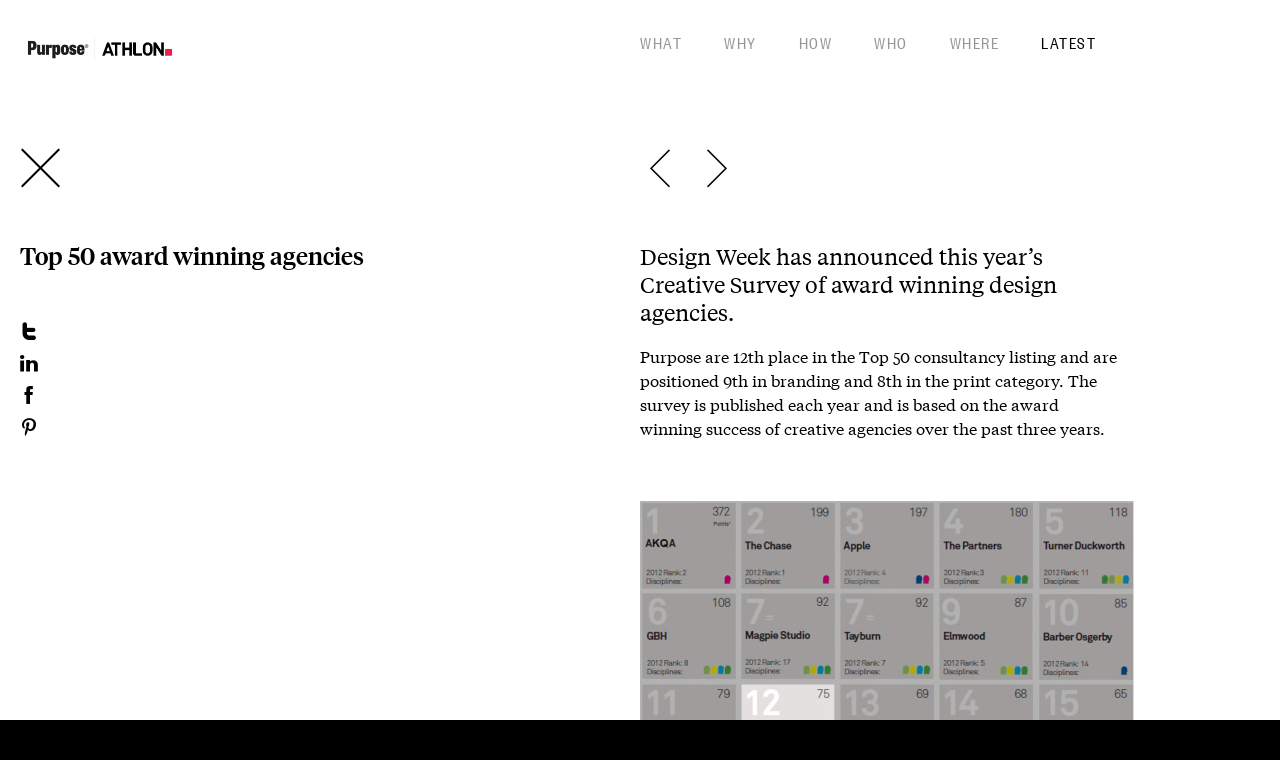

--- FILE ---
content_type: text/html; charset=utf-8
request_url: https://www.purpose.co.uk/latest/top-50-award-winning-agencies
body_size: 2952
content:
<!DOCTYPE html>
<!--[if lt IE 7]><html class="no-js lt-ie9 lt-ie8 lt-ie7"> <![endif]-->
<!--[if IE 7]><html class="no-js lt-ie9 lt-ie8"> <![endif]-->
<!--[if IE 8]><html class="no-js lt-ie9 gt-ie7"> <![endif]-->
<!--[if gt IE 8]><!--><html class="no-js gt-ie7"><!--<![endif]-->
<head>
	<meta charset="utf-8" />
	<link rel="icon" href="//s3-eu-west-1.amazonaws.com/purpose-assets/favicon.png?v=1.4" type="image/png" />
	<link rel="shortcut icon" href="//s3-eu-west-1.amazonaws.com/purpose-assets/favicon.ico?v=1.4" type="image/x-icon" />
	<title>Top 50 award winning agencies | Purpose</title>
	<meta name="keywords" content="" />
	<meta name="description" content="" />


	<meta name="robots" content="index,follow" />
	<meta property="og:site_name" content="Purpose" />
<meta property="og:title" content="Top 50 award winning agencies" />
<meta property="og:url" content="https://www.purpose.co.uk/latest/top-50-award-winning-agencies" />
<meta property="og:image" content="//s3-eu-west-1.amazonaws.com/purpose-assets/uploads/latest/_640x600/dw-top-50-20132.jpg" />
<meta name="thumbnail" content="//s3-eu-west-1.amazonaws.com/purpose-assets/uploads/latest/_640x600/dw-top-50-20132.jpg" />
<meta property="og:description" content="Design Week has announced this year’s Creative Survey of award winning design agencies" />

	<link rel="canonical" href="https://www.purpose.co.uk/latest/top-50-award-winning-agencies" />
	<!--[if lte IE 8]>
	<link rel="stylesheet" href="/assets/css/main.css?v=1.4" />
	<![endif]-->
	<meta name="viewport" content="width=device-width, minimum-scale=1, maximum-scale=1" />
	<link rel="stylesheet" href="/assets/css/main.css?v=1.4" />
	<link rel="stylesheet" href="/assets/css/colour-palette.css?v=1.4" />
	<script type="text/javascript" src="/assets/js/modernizr.min.js?v=1.4"></script>
	<script src="/assets/js/froogaloop2.min.js?v=1.4"></script>

	<script>
  (function(i,s,o,g,r,a,m){i['GoogleAnalyticsObject']=r;i[r]=i[r]||function(){
  (i[r].q=i[r].q||[]).push(arguments)},i[r].l=1*new Date();a=s.createElement(o),
  m=s.getElementsByTagName(o)[0];a.async=1;a.src=g;m.parentNode.insertBefore(a,m)
  })(window,document,'script','//www.google-analytics.com/analytics.js','ga');

  ga('create', 'UA-24298003-2', 'auto');
  ga('require', 'displayfeatures');
  ga('send', 'pageview');
</script>
	<script>
		setTimeout(function() {
			var body = document.querySelector('body');
			if (!body.className.match(/\bready\b/)){
				body.className += ' loading';
			}
		}, 1000);
	</script>
</head>
<body class=" single no-touch not-mobile">


<div id="container">
	<header id="header">
		<div class="core">
			<div class="col-1">
								<div class="logo img">
					<a href="/" title="Purpose">
						<img src="/purpose-athlon.png" alt="Purpose" />
					</a>
				</div>
							</div>
			<div class="col-2">
				<nav id="nav">
					<a id="burger" href="javascript:;">
						<b></b>
					</a>
					<div class="inner">
						<ul>
							<li><a  href="/what" title="What">What</a></li>
							<li><a  href="/why" title="Why">Why</a></li>
							<li><a  href="/how" title="How">How</a></li>
							<li><a  href="/who" title="Who">Who</a></li>
							<li><a  href="/where" title="Where">Where</a></li>
							<li><a class="selected" href="/latest" title="Latest">Latest</a></li>
							<li class="until-tablet"><a href="/terms-and-conditions" title="Terms and Conditions">T&amp;CS</a></li>
						</ul>
						<div class="footer">
							<h3>Follow us</h3>
							<ul class="social">
								<li><a href="https://twitter.com/Purpose_London" target="_blank" title="Twitter"><i class="icon-twitter"></i><span>Twitter</span></a></li><li><a href="http://www.linkedin.com/company/purpose_2" target="_blank" title="LinkedIn"><i class="icon-linkedin"></i><span>LinkedIn</span></a></li><li><a href="https://www.facebook.com/PurposeLondon" target="_blank" title="Facebook"><i class="icon-facebook"></i><span>Facebook</span></a></li><li><a href="http://www.pinterest.com/purpose_london/" target="_blank" title="Pinterest"><i class="icon-pinterest"></i><span>Pinterest</span></a></li>							</ul>
						</div>
					</div>
				</nav>
			</div>
		</div>
		<!--[if gt IE 9]><!-->
		<div class="loading-icon">
			<div class="spinner">
				<div class="rect1"></div>
				<div class="rect2"></div>
				<div class="rect3"></div>
				<div class="rect4"></div>
				<div class="rect5"></div>
			</div>
		</div>
		<!--<![endif]-->
	</header>

	<div id="controls" class="controls">
	<div class="core">
		<div class="col-1">
							<a class="controls__close" href="/latest"><i class="icon-close"></i></a>
					</div>
		<div class="col-2">
						<ul class="controls__arrows">
				<li class="prev"><a href="/latest/brentford-lock-west-launch?nav=previous" title="Previous"  ><i class="icon-chevron-left"></i><span>View 77 of 80</span></a></li>
				<li class="next"><a href="/latest/your-brand-your-business1?nav=next" title="Next"  ><i class="icon-chevron-right"></i><span>View 79 of 80</span></a></li>
			</ul>
					</div>
	</div>
</div>

<main id="content">
	<div class="content content--intro content--cols-2" data-show="on-scroll">
		<div class="core">
			<div class="col-1">
				<div class="col col-100p">
										<h1>Top 50 award winning agencies</h1>
					<h2>January 2013</h2>					<ul class="social social--small"><li class="social__link"><a href="//twitter.com/share?text=Top+50+award+winning+agencies&amp;u=https%3A%2F%2Fwww.purpose.co.uk%2Flatest%2Ftop-50-award-winning-agencies" onclick="return !window.open(this.href,'sharer','toolbar=0,status=0,scrollbars=1,width=626,height=456');" title="Share on Twitter"><i class="icon-twitter"></i></a></li><li class="social__link"><a href="http://www.linkedin.com/shareArticle?mini=true&amp;title=Top+50+award+winning+agencies&amp;url=https%3A%2F%2Fwww.purpose.co.uk%2Flatest%2Ftop-50-award-winning-agencies" onclick="return !window.open(this.href,'sharer','toolbar=0,status=0,scrollbars=1,width=626,height=456');" title="Share on LinkedIn"><i class="icon-linkedin"></i></a></li><li class="social__link"><a href="//www.facebook.com/sharer.php?t=Top+50+award+winning+agencies&amp;u=https%3A%2F%2Fwww.purpose.co.uk%2Flatest%2Ftop-50-award-winning-agencies" onclick="return !window.open(this.href,'sharer','toolbar=0,status=0,scrollbars=1,width=626,height=456');" title="Share on Facebook"><i class="icon-facebook"></i></a></li><li class="social__link"><a href="javascript:void((function()%7Bvar%20e=document.createElement(&apos;script&apos;);e.setAttribute(&apos;type&apos;,&apos;text/javascript&apos;);e.setAttribute(&apos;charset&apos;,&apos;UTF-8&apos;);e.setAttribute(&apos;src&apos;,&apos;http://assets.pinterest.com/js/pinmarklet.js?r=&apos;+Math.random()*99999999);document.body.appendChild(e)%7D)());"  title="Share on Pinterest"><i class="icon-pinterest"></i></a></li></ul>				</div>
			</div>
			<div class="col-2">
				<div class="col col-100p">
					<div class="content__text small-body">
						<p class="intro">Design Week has announced this year&rsquo;s Creative Survey of award winning design agencies.</p>
<p>Purpose are 12th place in the Top 50 consultancy listing and are positioned 9th in branding and 8th in the print category. The survey is published each year and is based on the award winning success of creative agencies over the past three years.</p>					</div>
				</div>
			</div>
		</div>
	</div>

	<div class="content image-lockup image-lockup--3 " data-show="on-scroll">
	<div class="core">
		<div class="col-1 empty">
							<img class="blank" src="//s3-eu-west-1.amazonaws.com/purpose-assets/assets/images/blank_16x9.gif" alt="" />
			
							<img class="blank" src="//s3-eu-west-1.amazonaws.com/purpose-assets/assets/images/blank_16x9.gif" alt="" />
					</div>
		<div class="col-2 ">
							<a href="http://www.designweek.co.uk/creative-survey/">				<picture><!--[if IE 9]><video style="display: none;"><![endif]--><source srcset="//s3-eu-west-1.amazonaws.com/purpose-assets/uploads/jiggler/images/_1280x1440/dw-top-50-201311.jpg" media="(min-width: 640px)"><source srcset="//s3-eu-west-1.amazonaws.com/purpose-assets/uploads/jiggler/images/_1280x1440/_640x720/dw-top-50-201311.jpg" media="(min-width: 0px)"><!--[if IE 9]></video><![endif]--><img src="//s3-eu-west-1.amazonaws.com/purpose-assets/uploads/jiggler/images/_1280x1440/dw-top-50-201311.jpg" alt="Design Week Creative Survey Top 50 2013" /></picture>				</a>					</div>
	</div>
</div>
	<div class="content content--cols-2" data-show="on-scroll">
		<div class="col-1 empty">
		</div>
		<div class="col-2">
			<ul class="social social--collapsed"><li class="share-icon"><a href="javascript:;"><i class="icon-share"></i></a></li><li class="social__link"><a href="//twitter.com/share?text=Top+50+award+winning+agencies&amp;u=https%3A%2F%2Fwww.purpose.co.uk%2Flatest%2Ftop-50-award-winning-agencies" onclick="return !window.open(this.href,'sharer','toolbar=0,status=0,scrollbars=1,width=626,height=456');" title="Share on Twitter"><i class="icon-twitter"></i></a></li><li class="social__link"><a href="http://www.linkedin.com/shareArticle?mini=true&amp;title=Top+50+award+winning+agencies&amp;url=https%3A%2F%2Fwww.purpose.co.uk%2Flatest%2Ftop-50-award-winning-agencies" onclick="return !window.open(this.href,'sharer','toolbar=0,status=0,scrollbars=1,width=626,height=456');" title="Share on LinkedIn"><i class="icon-linkedin"></i></a></li><li class="social__link"><a href="//www.facebook.com/sharer.php?t=Top+50+award+winning+agencies&amp;u=https%3A%2F%2Fwww.purpose.co.uk%2Flatest%2Ftop-50-award-winning-agencies" onclick="return !window.open(this.href,'sharer','toolbar=0,status=0,scrollbars=1,width=626,height=456');" title="Share on Facebook"><i class="icon-facebook"></i></a></li><li class="social__link"><a href="javascript:void((function()%7Bvar%20e=document.createElement(&apos;script&apos;);e.setAttribute(&apos;type&apos;,&apos;text/javascript&apos;);e.setAttribute(&apos;charset&apos;,&apos;UTF-8&apos;);e.setAttribute(&apos;src&apos;,&apos;http://assets.pinterest.com/js/pinmarklet.js?r=&apos;+Math.random()*99999999);document.body.appendChild(e)%7D)());"  title="Share on Pinterest"><i class="icon-pinterest"></i></a></li></ul>		</div>
	</div>

	<div class="foot-control">
		<div class="core">
			<a id="back-top" class="back-top" href="javascript:;"><i class="icon-chevron-up"></i></a>
		</div>
	</div>

</main>

<span itemscope itemtype="http://schema.org/Article">
<meta itemprop="name" content="Top 50 award winning agencies" />
<meta itemprop="datePublished" content="2013-01-02" />
<meta itemprop="articleSection" content="Design Week has announced this year&rsquo;s Creative Survey of award winning design agencies.
Purpose are 12th place in the Top 50 consultancy listing and are positioned 9th in branding and 8th in the print category. The survey is published each year and is based on the award winning success of creative agencies over the past three years." />
<meta itemprop="url" content="https://www.purpose.co.uk/latest/top-50-award-winning-agencies" />
<span itemprop="author" itemscope itemtype="http://schema.org/Person"><meta itemprop="name" content="Purpose" /></span>
<span itemprop="publisher" itemscope itemtype="http://schema.org/Organization"><meta itemprop="name" content="Purpose" /></span>
</span>

</div>

<footer id="footer" class="illustration-bg illustration-bg--dark">
	<a id="down-prompt" href="javascript:;"><i class="icon-chevron-down"></i></a>
	<div class="core">
		<div class="top">
						<div class="logo img">
				<a href="/" title="Purpose">
					<img src="//s3-eu-west-1.amazonaws.com/purpose-assets/uploads/general/logo-reverse-2x.png" alt="Purpose" />
				</a>
			</div>
						<nav>
				<ul>
					<li><a  href="/what" title="What">What</a></li>
					<li><a  href="/why" title="Why">Why</a></li>
					<li><a  href="/how" title="How">How</a></li>
					<li><a  href="/who" title="Who">Who</a></li>
					<li><a  href="/where" title="Where">Where</a></li>
					<li><a class="selected" href="/latest" title="Latest">Latest</a></li>
					<li><a  href="/terms-and-conditions">T&amp;CS</a></li>

				</ul>
			</nav>
		</div>
		<div class="bottom">
			<div class="right">
				<ul class="social">
					<li><a href="https://twitter.com/Purpose_London" target="_blank" title="Twitter"><i class="icon-twitter"></i><span>Twitter</span></a></li><li><a href="http://www.linkedin.com/company/purpose_2" target="_blank" title="LinkedIn"><i class="icon-linkedin"></i><span>LinkedIn</span></a></li><li><a href="https://www.facebook.com/PurposeLondon" target="_blank" title="Facebook"><i class="icon-facebook"></i><span>Facebook</span></a></li><li><a href="http://www.pinterest.com/purpose_london/" target="_blank" title="Pinterest"><i class="icon-pinterest"></i><span>Pinterest</span></a></li>				</ul>
			</div>
			<p class="copy">&copy; Purpose 2026</p>
		</div>
	</div>
</footer>
		<script src="/assets/js/include.js?v=1.4"></script>
</body>
</html>


--- FILE ---
content_type: text/css
request_url: https://www.purpose.co.uk/assets/css/main.css?v=1.4
body_size: 13839
content:
form:before,form div:before,#header .core:before,#footer .core:before,.content:before,.col:before,.controls:before,.controls__arrows:before,.grid:before,.grid .wrap:before,form:after,form div:after,#header .core:after,#footer .core:after,.content:after,.col:after,.controls:after,.controls__arrows:after,.grid:after,.grid .wrap:after{content:"";display:table}form:after,form div:after,#header .core:after,#footer .core:after,.content:after,.col:after,.controls:after,.controls__arrows:after,.grid:after,.grid .wrap:after{clear:both}form,form div,#header .core,#footer .core,.content,.col,.controls,.controls__arrows,.grid,.grid .wrap{zoom:1}nav ul,.contacts,.controls__arrows,.flex-direction-nav,.flex-control-nav,.social,.big-social ul{padding:0;margin:0}nav ul li,.contacts li,.controls__arrows li,.flex-direction-nav li,.flex-control-nav li,.social li,.big-social ul li{margin:0;padding:0;list-style-type:none;background:none}nav ul li:before,.contacts li:before,.controls__arrows li:before,.flex-direction-nav li:before,.flex-control-nav li:before,.social li:before,.big-social ul li:before{display:none}.flex-control-nav a{text-indent:150%;white-space:nowrap;overflow:hidden}table .break-word{-ms-word-break:break-all;word-break:break-all;*word-wrap:break-word;word-break:break-word;-webkit-hyphens:auto;-moz-hyphens:auto;hyphens:auto}article,aside,details,figcaption,figure,footer,header,hgroup,main,nav,section,summary{display:block}audio,canvas,video{display:inline-block}audio:not([controls]){display:none;height:0}[hidden]{display:none}html{font-family:sans-serif;-webkit-text-size-adjust:100%;-ms-text-size-adjust:100%}body{margin:0}a:focus{outline:thin dotted}a:active,a:hover{outline:0}h1{font-size:2em;margin:0.67em 0}abbr[title]{border-bottom:1px dotted}b,strong{font-weight:bold}dfn{font-style:italic}hr{-moz-box-sizing:content-box;box-sizing:content-box;height:0}mark{background:#ff0;color:#000}code,kbd,pre,samp{font-family:monospace, serif;font-size:1em}pre{white-space:pre-wrap}q{quotes:"\201C" "\201D" "\2018" "\2019"}small{font-size:80%}sub,sup{font-size:75%;line-height:0;position:relative;vertical-align:baseline}sup{top:-0.5em}sub{bottom:-0.25em}img{border:0}svg:not(:root){overflow:hidden}figure{margin:0}fieldset{border:1px solid #c0c0c0;margin:0 2px;padding:0.35em 0.625em 0.75em}legend{border:0;padding:0}button,input,select,textarea{font-family:inherit;font-size:100%;margin:0}button,input{line-height:normal}button,select{text-transform:none}button,html input[type="button"],input[type="reset"],input[type="submit"]{-webkit-appearance:button;cursor:pointer}button[disabled],html input[disabled]{cursor:default}input[type="checkbox"],input[type="radio"]{box-sizing:border-box;padding:0}input[type="search"]{-webkit-appearance:textfield;-moz-box-sizing:content-box;-webkit-box-sizing:content-box;box-sizing:content-box}input[type="search"]::-webkit-search-cancel-button,input[type="search"]::-webkit-search-decoration{-webkit-appearance:none}button::-moz-focus-inner,input::-moz-focus-inner{border:0;padding:0}textarea{overflow:auto;vertical-align:top}table{border-collapse:collapse;border-spacing:0}.clear{clear:both;height:0px;line-height:0px;overflow:hidden;display:inline}*{-moz-box-sizing:border-box;-webkit-box-sizing:border-box;box-sizing:border-box;outline:0}body{font-family:"TiemposText-Regular",serif;color:#000;background:#000}hr{height:1px;background:none;border:0 none;border-top:1px solid #d6d6d6}.msg-box p{margin:0;font-size:1.23077em;line-height:1.5em}.msg-box#message-error p{color:red}.msg-box#message-success p{color:lime}img{display:block}img[align=left]{float:left}img[align=right]{float:right}.img img{max-width:100%}.vid iframe{width:100%;height:100%}@font-face{font-family:'FoundersGrot-Cond-Regular';src:url("https://s3-eu-west-1.amazonaws.com/purpose-assets/assets/fonts/FoundersGrotCondWeb-Regular.eot");src:url("https://s3-eu-west-1.amazonaws.com/purpose-assets/assets/fonts/FoundersGrotCondWeb-Regular.eot?#iefix") format("embedded-opentype"),url("https://s3-eu-west-1.amazonaws.com/purpose-assets/assets/fonts/FoundersGrotCondWeb-Regular.woff") format("woff");font-weight:normal;font-style:normal}@font-face{font-family:'FoundersGrot-X-Cond-Medium';src:url("https://s3-eu-west-1.amazonaws.com/purpose-assets/assets/fonts/FoundersGrotX-Cond-Web-Medium.eot");src:url("https://s3-eu-west-1.amazonaws.com/purpose-assets/assets/fonts/FoundersGrotX-Cond-Web-Medium.eot?#iefix") format("embedded-opentype"),url("https://s3-eu-west-1.amazonaws.com/purpose-assets/assets/fonts/FoundersGrotX-Cond-Web-Medium.woff") format("woff");font-weight:normal;font-style:normal}@font-face{font-family:'TiemposHeadline-Medium';src:url("https://s3-eu-west-1.amazonaws.com/purpose-assets/assets/fonts/TiemposHeadlineWeb-Medium.eot");src:url("https://s3-eu-west-1.amazonaws.com/purpose-assets/assets/fonts/TiemposHeadlineWeb-Medium.eot?#iefix") format("embedded-opentype"),url("https://s3-eu-west-1.amazonaws.com/purpose-assets/assets/fonts/TiemposHeadlineWeb-Medium.woff") format("woff");font-weight:normal;font-style:normal}@font-face{font-family:'TiemposText-Regular';src:url("https://s3-eu-west-1.amazonaws.com/purpose-assets/assets/fonts/TiemposTextWeb-Regular.eot");src:url("https://s3-eu-west-1.amazonaws.com/purpose-assets/assets/fonts/TiemposTextWeb-Regular.eot?#iefix") format("embedded-opentype"),url("https://s3-eu-west-1.amazonaws.com/purpose-assets/assets/fonts/TiemposTextWeb-Regular.woff") format("woff");font-weight:normal;font-style:normal}@font-face{font-family:'icons';src:url("https://s3-eu-west-1.amazonaws.com/purpose-assets/assets/fonts/icons.eot?-sdpyod");src:url("https://s3-eu-west-1.amazonaws.com/purpose-assets/assets/fonts/icons.eot?#iefix-sdpyod") format("embedded-opentype"),url("https://s3-eu-west-1.amazonaws.com/purpose-assets/assets/fonts/icons.woff?-sdpyod") format("woff");font-weight:normal;font-style:normal}html{font-size:112.5%;line-height:1.33333em}h1,h2,h3,h4,h5,h6,th{margin:0;font-family:"FoundersGrot-X-Cond-Medium",sans-serif;font-weight:normal;color:#000}h1,.h1,#content.fof .content--intro h1,.content--contact-address h2,.content--intro-full p,.cell--label h3,.big-social ul a{text-transform:uppercase;font-size:2.22222em;line-height:0.75}h2,.h2,.content--contact h1,.content--intro h1,.content--intro h2:first-child{font-family:"TiemposHeadline-Medium",serif;font-size:1em;line-height:1.27778}h3,.h3{font-family:"TiemposText-Regular",serif;font-size:1.22222em;line-height:1.27273}h4,.h4{font-family:"TiemposText-Regular",serif;font-size:0.77778em;line-height:1.57143;margin:0}h5,.h5{font-family:"TiemposText-Regular",serif;font-size:0.77778em;line-height:1.57143}.small-caps,.caption--2,label,.case-studies .type,.content--vacancies article h3,.grid .type,.big-social h2{letter-spacing:1.5px;font-family:"FoundersGrot-X-Cond-Medium",sans-serif;text-transform:uppercase;font-size:0.88889em;line-height:1.125}h1+*,h2+*,h3+*,h4+*,h1:first-child,h2:first-child,h3:first-child,h4:first-child{margin-top:0}p small{font-size:0.72222em;line-height:1.84615em}.small-body h2,.small-body h3{margin-top:15px;font-family:"TiemposHeadline-Medium",serif}.small-body h2:first-child,.small-body h3:first-child{margin-top:0}.small-body h2+p,.small-body h3+p{margin-top:0}.small-body p,.small-body li,.small-body h2,.small-body h3{font-size:0.88889em;line-height:1.375}.caption--1,blockquote+figcaption,.content__img .caption,.content--achievements article p,.content--team .content__img p{font-family:"FoundersGrot-Cond-Regular",sans-serif;font-size:1em;line-height:1.22222;text-transform:uppercase}.pull-out,.content--contact h1+h2,.content--contact .intro,.content--intro .col-2 p.intro,.content__text .intro,.content--message .content__text p,.content--primers .contact{font-family:"TiemposText-Regular",serif;font-size:0.88889em;line-height:1.375;text-transform:none}p,ul,ol,blockquote{margin:10px 0 0}p:first-child,ul:first-child,ol:first-child,blockquote:first-child{margin-top:0}p+h2,ul+h2,ol+h2,blockquote+h2{margin-top:10px}a,.button,.cell--load-more h3{color:#969696;text-decoration:none;-moz-transition-property:color,background-color;-o-transition-property:color,background-color;-webkit-transition-property:color,background-color;transition-property:color,background-color;-moz-transition-duration:0.15s;-o-transition-duration:0.15s;-webkit-transition-duration:0.15s;transition-duration:0.15s}ul{padding:0}ul li{position:relative;list-style-type:none;padding-left:30px}ul li:before{position:absolute;display:inline-block;content:"\2014";margin-left:-30px}.no-touch a:hover{text-decoration:none;color:#000}.is-touch a:active{text-decoration:none;color:#000}.selected a{color:#000}a,a:focus,a:active{outline:0 none}blockquote{margin:0;font-size:0.94444em;line-height:1.35294}blockquote+figcaption{position:relative;padding-left:65px;margin-top:10px}blockquote+figcaption:before{position:absolute;left:0;top:-1px;font-family:"icons";font-size:37px}[class^="icon-"],[class*=" icon-"]{font-family:'icons';speak:none;font-style:normal;font-weight:normal;font-variant:normal;text-transform:none;line-height:1;-webkit-font-smoothing:antialiased;-moz-osx-font-smoothing:grayscale}[class^="icon-"]+span,[class*=" icon-"]+span{display:none}.icon-refresh:before{content:"\e60f"}.icon-share:before{content:"\e60e"}.icon-blockquote:before,blockquote+figcaption:before{content:"\e60d"}.icon-plus:before{content:"\e600"}.icon-close:before,.js.gt-ie7 .opts.checkbox .ui-state-active i:before{content:"\e601"}.icon-chevron-right:before{content:"\e602"}.icon-chevron-left:before{content:"\e603"}.icon-chevron-down:before{content:"\e604"}.icon-chevron-up:before{content:"\e605"}.icon-play-full:before{content:"\e606"}.icon-play-outline:before{content:"\e607"}.icon-pinterest:before{content:"\e608"}.icon-facebook:before{content:"\e609"}.icon-linkedin:before{content:"\e60a"}.icon-linkedin-full:before{content:"\e60b"}.icon-twitter:before{content:"\e60c"}table{width:100% !important;margin:10px 0;border:1px solid #d6d6d6}table table{margin:0;border:0 none}table table td,table table th{border:0 none}th{font-size:13px;font-weight:normal;text-transform:uppercase;text-align:left;color:#d6d6d6}thead th{background:none}td,th{vertical-align:top;padding:5px;border:1px solid #d6d6d6}.no-border{border:0 none}.no-border td,.no-border th{border:0 none}form div{position:relative}form div+div{margin-top:15px}.form-row:first-child{margin-top:0}.form-row.form-row--2 .form-col{width:50%}.form-row.form-row--2 .form-col+.form-col{padding-right:0}.form-row .form-col{padding-left:10px;padding-right:10px}.form-row .form-col:first-child{padding-left:0 !important}.form-row--1 .form-col{padding-right:0}.form-row--2 .form-col{width:50%}.form-row--2 .form-col+.form-col{padding-right:0}.form-row--3 .form-col{width:33.33%}.form-row--3 .form-col+.form-col+.form-col{padding-right:0}.red-text{color:red !important}.red-border{border:1px solid red !important}.form-col{position:relative;float:left;clear:none;width:100%;margin:0}.form-col input[type="text"],.form-col input[type="email"],.form-col input[type="password"],.form-col textarea{width:100%}.form-col .button,.form-col .cell--load-more h3,.cell--load-more .form-col h3{margin-top:20px;width:100%}.label-left{margin:0;line-height:38px}label{display:block;margin-bottom:4px;color:#000}label .sub{text-transform:none}label.error{display:none !important}p.error-msg{font-family:"FoundersGrot-X-Cond-Medium",sans-serif;font-size:0.88889em;line-height:1.125;letter-spacing:0.8px;color:#FF0000}.js label.tiny{display:none;position:absolute;top:2px;left:0;font-size:17px;font-style:italic;line-height:38px;padding:0 0;text-transform:none}.lte-ie9 label.tiny{display:block}input[type="text"],input[type="email"],input[type="password"],textarea,select{width:100%;font-family:"TiemposText-Regular",serif;font-size:0.72222em;line-height:1.84615em;background:#FFF;border:1px solid #d6d6d6;color:#000;-webkit-appearance:none;-webkit-border-radius:0}input[type="text"],input[type="email"],input[type="password"]{height:40px;line-height:normal;padding:0px 15px}input[type="text"].error,input[type="email"].error,input[type="password"].error,textarea.error,select.error{border:1px solid #ff7f7f}textarea{height:170px;padding:12px 15px;overflow:auto;resize:none}input:-webkit-autofill{color:#fff !important}textarea.copy-link{height:auto}select{height:30px;padding:5px 12px;font-size:17px;background:#eee;font-family:"FoundersGrot-Cond-Regular",sans-serif;letter-spacing:3.5px;text-transform:uppercase;border:0 none}.js select{opacity:0;position:absolute}.js.lt-ie9 select{display:none}p.label{color:#000}label input{margin:1px 5px 0 0}button{float:right;*overflow:visible;*border:0 none;background:#000;color:#FFF;border:0 none}.opts{margin:10px 0}.opts:first-child{margin-top:0}.opts label{display:block;float:left;text-transform:none}.opts div:first-child{margin-top:0}.js.gt-ie7 .ui-helper-hidden-accessible,.js.gt-ie7 .opts input[type="radio"],.js.gt-ie7 .opts input[type="checkbox"]{border:0;clip:rect(0 0 0 0);height:1px;margin:-1px;overflow:hidden;padding:0;position:absolute;width:1px}.js.gt-ie7 .opts{margin:0}.js.gt-ie7 .opts label{text-align:left;padding-left:51px;margin:0}.js.gt-ie7 .opts div+div{margin-top:6px}.js.gt-ie7 .opts b{position:relative;display:block;float:left;width:42px;height:42px;margin-left:-51px;font-weight:normal;border:1px solid #d6d6d6}.js.gt-ie7 .opts.checkbox .ui-state-active i{position:absolute;display:block;top:-1px;left:8px;font-style:normal}.js.gt-ie7 .opts.checkbox .ui-state-active i:before{display:block;font-family:"icons";font-size:25px;line-height:42px;color:#000}.js.gt-ie7 .ui-button-text{display:block;padding-top:5px}.opts i{color:#000}::-ms-clear{display:none}::-webkit-input-placeholder{color:#000;font-family:"TiemposText-Regular",serif;opacity:1}:-moz-placeholder{color:#000;font-family:"TiemposText-Regular",serif;opacity:1}::-moz-placeholder{color:#000;font-family:"TiemposText-Regular",serif;opacity:1}:-ms-input-placeholder{color:#000;font-family:"TiemposText-Regular",serif;opacity:1}@-moz-document url-prefix("https://"){button::-moz-focus-inner,input[type="button"]::-moz-focus-inner,input[type="submit"]::-moz-focus-inner,input[type="reset"]::-moz-focus-inner{padding:0 !important;border:0 none !important}}@-moz-document url-prefix("https://"){button::-moz-focus-inner,input[type="button"]::-moz-focus-inner,input[type="submit"]::-moz-focus-inner,input[type="reset"]::-moz-focus-inner{padding:0 !important;border:0 none !important}}.hide{display:none}.show{display:block}::selection{background:lime;color:#000}::-moz-selection{background:lime;color:#000}::-webkit-selection{background:lime;color:#000}html{-webkit-tap-highlight-color:transparent}/*! jQuery UI - v1.11.0 - 2014-07-31
* https://jqueryui.com
* Includes: core.css
* Copyright 2014 jQuery Foundation and other contributors; Licensed MIT */.ui-helper-hidden{display:none}.ui-helper-hidden-accessible{border:0;clip:rect(0 0 0 0);height:1px;margin:-1px;overflow:hidden;padding:0;position:absolute;width:1px}.ui-helper-reset{margin:0;padding:0;border:0;outline:0;line-height:1.3;text-decoration:none;font-size:100%;list-style:none}.ui-helper-clearfix:before,.ui-helper-clearfix:after{content:"";display:table;border-collapse:collapse}.ui-helper-clearfix:after{clear:both}.ui-helper-clearfix{min-height:0}.ui-helper-zfix{width:100%;height:100%;top:0;left:0;position:absolute;opacity:0;filter:Alpha(Opacity=0)}.ui-front{z-index:100}.ui-state-disabled{cursor:default !important}.ui-icon{display:block;text-indent:-99999px;overflow:hidden;background-repeat:no-repeat}.ui-widget-overlay{position:fixed;top:0;left:0;width:100%;height:100%}.selectboxit-container{position:relative;display:inline-block;vertical-align:top}.selectboxit-container *{font-size:14px;font-family:"FoundersGrot-Cond-Regular",sans-serif;text-transform:uppercase;letter-spacing:3.5px;-webkit-touch-callout:none;-webkit-user-select:none;-khtml-user-select:none;-moz-user-select:-moz-none;-ms-user-select:none;-o-user-select:none;user-select:none;outline:none;white-space:nowrap}.selectboxit-container .selectboxit{width:170px !important;cursor:pointer;margin:0;padding:0;overflow:hidden;display:block;position:relative}.selectboxit-container .selectboxit-options a{height:42px;line-height:42px;display:block}.selectboxit-container .selectboxit:focus{outline:0}.selectboxit.selectboxit-disabled,.selectboxit-options .selectboxit-disabled{opacity:0.65;filter:alpha(opacity=65);-webkit-box-shadow:none;-moz-box-shadow:none;box-shadow:none;cursor:default}.selectboxit-text{width:100%;height:42px;line-height:42px;padding:0 25px 0 25px;overflow:hidden;text-overflow:ellipsis;float:left}.selectboxit-container .selectboxit-options{-moz-box-sizing:border-box;box-sizing:border-box;min-width:100%;*width:100%;margin:0;padding:0;list-style:none;position:absolute;overflow-x:hidden;overflow-y:auto;cursor:pointer;display:none;z-index:9999999999999;text-align:left;-webkit-box-shadow:none;-moz-box-shadow:none;box-shadow:none}.selectboxit-option .selectboxit-option-anchor{padding:0 25px}.selectboxit-option .selectboxit-option-anchor:hover{text-decoration:none}.selectboxit-option,.selectboxit-optgroup-header{margin:0;list-style-type:none}.selectboxit-optgroup-header{font-weight:bold}.selectboxit-optgroup-header:hover{cursor:default}.selectboxit-arrow-container{position:absolute;right:10px;width:42px;height:42px;line-height:42px}.selectboxit-arrow-container:before{display:block;position:absolute;content:"";width:42px;height:42px;font-family:"icons";font-size:20px;text-align:center;background:url("//s3-eu-west-1.amazonaws.com/purpose-assets/assets/images/down-arrow.png") no-repeat 0 0;background-position:6px 8px;-moz-transform-origin:21px 21px;-ms-transform-origin:21px 21px;-webkit-transform-origin:21px 21px;transform-origin:21px 21px;-moz-transform:rotate(0deg);-ms-transform:rotate(0deg);-webkit-transform:rotate(0deg);transform:rotate(0deg);-moz-transition:-moz-transform 0.5s;-o-transition:-o-transform 0.5s;-webkit-transition:-webkit-transform 0.5s;transition:transform 0.5s}.selectboxit-open .selectboxit-arrow-container:before{-moz-transform-origin:21px 21px;-ms-transform-origin:21px 21px;-webkit-transform-origin:21px 21px;transform-origin:21px 21px;-moz-transform:rotate(180deg);-ms-transform:rotate(180deg);-webkit-transform:rotate(180deg);transform:rotate(180deg)}.selectboxit .selectboxit-arrow-container .selectboxit-arrow{margin:0 auto;position:absolute;top:50%;right:0;left:0}.selectboxit .selectboxit-arrow-container .selectboxit-arrow.ui-icon{top:30%}.selectboxit-option-icon-container{float:left}.selectboxit-container .selectboxit-option-icon{margin:0;padding:0;vertical-align:middle}.selectboxit-option-icon-url{width:18px;background-size:18px 18px;background-repeat:no-repeat;height:100%;background-position:center;float:left}.selectboxit-rendering{display:inline-block !important;*display:inline !important;zoom:1 !important;visibility:visible !important;position:absolute !important;top:-9999px !important;left:-9999px !important}.jqueryui .ui-icon{background-color:inherit}.jqueryui .ui-icon-triangle-1-s{background-position:-64px -16px}.selectboxit-btn{background-color:#eee}.selectboxit-btn.selectboxit-enabled:hover,.selectboxit-btn.selectboxit-enabled:focus{color:#333333;text-decoration:none;background-position:0 -15px}.selectboxit-list{background-color:#eee}.selectboxit-list .selectboxit-option-anchor{color:#333333}.selectboxit-list>.selectboxit-focus>.selectboxit-option-anchor{background-color:lime}.selectboxit-list>.selectboxit-disabled>.selectboxit-option-anchor{color:#999999}.selectboxit-option{padding:0 !important}.selectboxit-option:before{display:none !important}html{overflow-y:scroll}html,body{height:100%}body.is-preview{margin-top:34px}.msg-preview{position:fixed;top:0;left:0;z-index:100;width:100%;min-height:34px;color:#FFF;font-family:arial,sans-serif;font-size:12px;padding:5px 20px;text-align:center;background:#000}.core{max-width:1600px;margin:0 auto}#container{background:#FFF}#header,#footer{padding-left:15px;padding-right:15px}#header .core,#footer .core{padding-left:0px}#header .logo a,#footer .logo a{display:block;float:left}#header{width:100%;background:#FFF}#header .core{padding-top:20px;padding-bottom:40px}#header nav .inner{display:none;position:absolute;width:100%;left:0;top:71px;background:#FFF;z-index:1000}#header nav .inner>ul li{font-size:1.5em;line-height:0.66667}#header nav .inner>ul a{padding:19px 15px 21px 15px}#header nav .inner>ul a.selected{color:#000;background:lime}#header .footer{padding:0 15px 18px;margin-top:22px}#header .footer h3{font-family:"FoundersGrot-Cond-Regular",sans-serif;font-size:0.83333em;line-height:1.2;color:#969696}#header .footer .social{margin:19px 0 0;overflow:hidden}#header .footer li{float:left;margin:0}#header .footer li+li{margin-left:26px}#header .footer a{color:#767676}#header .footer a:hover{color:#000}#burger{display:block;position:absolute;width:28px;height:18px;top:14px;right:0px;padding:15px;cursor:pointer;-moz-box-sizing:content-box;-webkit-box-sizing:content-box;box-sizing:content-box}#burger.open b{background:none}#burger.open b:before,#burger.open b:after{top:0}#burger.open b:before{-moz-transform:rotate(-45deg);-ms-transform:rotate(-45deg);-webkit-transform:rotate(-45deg);transform:rotate(-45deg)}#burger.open b:after{-moz-transform:rotate(45deg);-ms-transform:rotate(45deg);-webkit-transform:rotate(45deg);transform:rotate(45deg)}.no-touch #burger:hover:not(.open) b:before{top:-11px}.no-touch #burger:hover:not(.open) b:after{top:11px}#burger b,#burger b:before,#burger b:after{width:28px;height:1px;background:#222;-moz-transition:all 0.3s;-o-transition:all 0.3s;-webkit-transition:all 0.3s;transition:all 0.3s}#burger b{display:block;position:relative;margin:8px auto 0}#burger b:before,#burger b:after{content:"";position:absolute}#burger b:before{top:-8px}#burger b:after{top:8px}nav{font-family:"FoundersGrot-Cond-Regular",sans-serif;letter-spacing:1.5px;text-transform:uppercase}nav a{display:block}.menu-open{background:#FFF}.menu-open #content,.menu-open .announcements,.menu-open #footer{display:none}#nav .inner>ul>li{opacity:0;-moz-transform:translateY(25px);-ms-transform:translateY(25px);-webkit-transform:translateY(25px);transform:translateY(25px)}#nav .inner>ul>li:nth-child(1){-moz-transition-delay:0.1s;-o-transition-delay:0.1s;-webkit-transition-delay:0.1s;transition-delay:0.1s}#nav .inner>ul>li:nth-child(2){-moz-transition-delay:0.2s;-o-transition-delay:0.2s;-webkit-transition-delay:0.2s;transition-delay:0.2s}#nav .inner>ul>li:nth-child(3){-moz-transition-delay:0.3s;-o-transition-delay:0.3s;-webkit-transition-delay:0.3s;transition-delay:0.3s}#nav .inner>ul>li:nth-child(4){-moz-transition-delay:0.4s;-o-transition-delay:0.4s;-webkit-transition-delay:0.4s;transition-delay:0.4s}#nav .inner>ul>li:nth-child(5){-moz-transition-delay:0.5s;-o-transition-delay:0.5s;-webkit-transition-delay:0.5s;transition-delay:0.5s}#nav .inner>ul>li:nth-child(6){-moz-transition-delay:0.6s;-o-transition-delay:0.6s;-webkit-transition-delay:0.6s;transition-delay:0.6s}#nav .inner>ul>li:nth-child(7){-moz-transition-delay:0.7s;-o-transition-delay:0.7s;-webkit-transition-delay:0.7s;transition-delay:0.7s}.menu-open #nav .inner>ul>li{opacity:1;-moz-transform:translateY(0px);-ms-transform:translateY(0px);-webkit-transform:translateY(0px);transform:translateY(0px);-moz-transition-property:opacity,-moz-transform;-o-transition-property:opacity,-o-transform;-webkit-transition-property:opacity,-webkit-transform;transition-property:opacity,transform;-moz-transition-duration:0.4s;-o-transition-duration:0.4s;-webkit-transition-duration:0.4s;transition-duration:0.4s}#content,.announcements{-moz-transition:opacity 0.5s;-o-transition:opacity 0.5s;-webkit-transition:opacity 0.5s;transition:opacity 0.5s}[data-show="on-scroll"],[data-show="on-load"]{opacity:0;-moz-transform:translate(0, 30px);-ms-transform:translate(0, 30px);-webkit-transform:translate(0, 30px);transform:translate(0, 30px);-moz-transition-property:opacity,-moz-transform;-o-transition-property:opacity,-o-transform;-webkit-transition-property:opacity,-webkit-transform;transition-property:opacity,transform;-moz-transition-duration:0.7s;-o-transition-duration:0.7s;-webkit-transition-duration:0.7s;transition-duration:0.7s;-moz-transition-timing-function:ease;-o-transition-timing-function:ease;-webkit-transition-timing-function:ease;transition-timing-function:ease}.no-touch .in-view[data-show="on-scroll"]{opacity:1;-moz-transform:translate(0, 0);-ms-transform:translate(0, 0);-webkit-transform:translate(0, 0);transform:translate(0, 0)}.is-touch.ready [data-show="on-scroll"],.ready [data-show="on-load"],.no-js [data-show="on-scroll"],.no-js [data-show="on-load"]{opacity:1;-moz-transform:translate(0, 0);-ms-transform:translate(0, 0);-webkit-transform:translate(0, 0);transform:translate(0, 0)}#content{position:relative;padding:0px 15px 160px;background:#FFF}#content .normal-flow>header{padding:50px 20px;background:#FFF;font-size:60px;margin-bottom:30px}.read-more{display:inline-block;padding:10px 15px;font-size:30px;text-transform:uppercase;background:#000;color:#FFF}.read-more:hover{color:#000;background:none;text-decoration:none}a.disabled{color:#eee !important;cursor:default !important}a.disabled:hover{background:none !important}.ready.has-down-prompt #down-prompt{display:block}#down-prompt{display:none;position:fixed;width:55px;height:55px;left:50%;bottom:30px;margin-left:-40px;text-align:center;line-height:64px;font-size:30px;background:#FFF;background:rgba(255,255,255,0.7);-moz-border-radius:50%;-webkit-border-radius:50%;border-radius:50%;z-index:10000;color:#000 !important;-moz-transition:background 0.2s;-o-transition:background 0.2s;-webkit-transition:background 0.2s;transition:background 0.2s}#down-prompt:hover{background:lime;background:lime}.is-touch #down-prompt{display:none !important}#footer{clear:both;width:100%;padding:24px 20px 35px;overflow:hidden}#footer li,#footer a,#footer p,#footer .link{font-family:"FoundersGrot-Cond-Regular",sans-serif;text-transform:uppercase;color:#FFF}#footer .top,#footer .bottom{overflow:hidden}#footer .bottom{margin-top:18px}#footer .logo{float:left;margin-top:5px}#footer .logo a{width:77px}#footer nav,#footer .social{display:none}#footer a:hover{color:lime}#footer .copy{float:left;clear:left;margin:0;font-size:0.77778em;line-height:1.71429em;letter-spacing:1.5px}#header .full-width,#footer .full-width{padding:0 30px}.blank{display:none}.case-studies,.bg-grey,.image-lockup,.foot-control,.grid .wrap,.highlights>header,.tweets{margin-left:-15px;margin-right:-15px}.reverse-email{direction:rtl;unicode-bidi:bidi-override}picture img{max-width:none !important;width:100% !important}.home .content+.image-lockup{margin-top:0}.single .content--intro{margin-bottom:29px}.latest #content{padding-bottom:80px}.why .content--intro+.content{margin-top:44px}.why .image-lockup+.content--intro{margin-top:65px}.what .content--intro{margin-bottom:25px}.what .content--intro+.content{margin-top:0}.what .image-lockup--1:first-child+.content{margin-top:10px}.who .content+.content{margin-top:44px}.who .content+.image-lockup{margin-top:60px}.who .content+.image-lockup--no-margin-top{margin-top:0 !important}.who .bg-grey{margin-bottom:40px}.who .content--intro{margin-bottom:57px}.who .content--intro .img{margin-top:29px;width:100%;max-width:685px}.where .content--intro+.image-lockup{margin-top:20px;margin-bottom:-13px}.map{position:relative;float:left;width:100%;height:200px;padding-left:20px;margin:9px -20px 25px 0}.map #googlemap,.map .googlemaps{position:absolute;top:0;left:0;width:100%;height:100%}#content.fof{padding-bottom:160px}#content.fof .col-1{width:100%;max-width:500px}#content.fof .content--intro{margin:0}#content.fof .content--intro h2{margin-bottom:15px}#content.fof .content--intro h1{font-family:"FoundersGrot-X-Cond-Medium",sans-serif;font-size:5em;line-height:0.77778}#content.fof .content--intro h1+p{margin-top:19px}.announcements{position:relative}.announcements.static [data-show="on-scroll"]{opacity:0;-moz-transform:translate(0, 0);-ms-transform:translate(0, 0);-webkit-transform:translate(0, 0);transform:translate(0, 0);-moz-transition:opacity 0.5s 0;-o-transition:opacity 0.5s 0;-webkit-transition:opacity 0.5s 0;transition:opacity 0.5s 0}.announcements.static .inner{-moz-transition:opacity 0.5s linear 0.8s;-o-transition:opacity 0.5s linear 0.8s;-webkit-transition:opacity 0.5s linear;-webkit-transition-delay:0.8s;transition:opacity 0.5s linear 0.8s}.announcements.static .in-view{opacity:1 !important}.announcements.static .in-view .inner{opacity:1 !important}.not-mobile .announcements .video.autoplay.loop a.video-icon{display:none}.not-mobile .announcements .video.autoplay.loop a.video-icon{display:none}.announcements .core{padding:0 20px;max-width:1640px}#container .announcements .inner{-moz-transform:translate(0, -50%);-ms-transform:translate(0, -50%);-webkit-transform:translate(0, -50%);transform:translate(0, -50%)}.announcements picture img{min-width:540px}.announcements article{position:relative;width:100%;overflow:hidden;z-index:900}.announcements article+article{background:#222}.announcements article>img,.announcements article .video-placeholder>img{display:block;width:100%}.announcements article .inner{position:absolute;top:50%;width:100%;padding-left:20px;margin-left:-20px}.announcements article .inner .button,.announcements article .inner .cell--load-more h3,.cell--load-more .announcements article .inner h3{dispplay:block;float:left;margin-top:30px}.announcements article .inner a.video-icon{margin-top:30px;margin-left:-20px}.announcements article.image .inner .img{width:77.73438%}.announcements .video-placeholder{width:100%;height:100%}.announcements .video-icon{position:static !important}.announcements .text{position:absolute;top:50%;right:0;width:50%;-moz-transform:translateY(-50%);-ms-transform:translateY(-50%);-webkit-transform:translateY(-50%);transform:translateY(-50%)}.announcements .flex-viewport{max-width:none !important}.video-placeholder{position:absolute !important;z-index:200}.video-container{position:relative;top:0;left:0;width:100%;height:100%;z-index:100}.video-container img{width:100%;opacity:0}.video-container iframe{position:absolute;top:0;left:0;right:0;bottom:0;width:100%;height:100%;-moz-transition:opacity 0.5s;-o-transition:opacity 0.5s;-webkit-transition:opacity 0.5s;transition:opacity 0.5s}.hide-nav .video-placeholder.img .video-icon{display:none}.hide-nav .video-container{z-index:200}.link{display:inline-block;font-size:0.88889em;line-height:1.5em;font-family:"FoundersGrot-X-Cond-Medium",sans-serif;letter-spacing:2px;text-transform:uppercase;color:#969696}.button,.cell--load-more h3{display:inline-block;height:42px;padding:0 26px;color:#000;background:#eee;font-family:"FoundersGrot-Cond-Regular",sans-serif;text-transform:uppercase;letter-spacing:3.5px;font-size:0.77778em;line-height:1.71429em;line-height:41px}.button:hover,.cell--load-more h3:hover{background:lime}.case-studies{margin-top:34px;overflow:hidden}.case-studies article{overflow:hidden}.case-studies a{display:block;background:#eee}.case-studies a:hover{background:lime}.case-studies a:hover .text:before{border-bottom-color:lime}.case-studies .type{margin-bottom:6px}.case-studies .title{height:50px;overflow:hidden;font-family:"TiemposText-Regular",serif;font-size:0.88889em;line-height:1.375}.case-studies .title+p{margin-top:18px}.case-studies .text{position:relative;max-width:90%;padding:20px 0 26px 28px}.case-studies .text:before{position:absolute;content:"";top:-16px;left:30px;border:9px solid transparent;border-bottom-color:#eee;-moz-transition:border-color 0.15s;-o-transition:border-color 0.15s;-webkit-transition:border-color 0.15s;transition:border-color 0.15s}.case-studies .title{height:50px;overflow:hidden}.case-studies .empty{display:none}.content--contact-address .core{padding-bottom:14px;overflow:hidden;border-bottom:5px solid #969696}.content--contact-address.content--contact-address__no-border .core{border-bottom:0;padding-bottom:0}.content--contact-address h2{font-family:"FoundersGrot-X-Cond-Medium",sans-serif;color:#000}.content--contact-address p{margin:30px 0 0 0}.content--contact h1{text-transform:none;max-width:90%}.content--contact .intro{margin-bottom:14px}.contacts{clear:both;margin-top:20px;overflow:hidden}.contacts li{margin-top:15px}.contacts h2{font-family:"TiemposText-Regular",serif;font-size:1em;line-height:1.44444}.contact-form{margin-top:35px}.contact-form h2{margin-bottom:16px;font-family:"TiemposText-Regular",serif;font-size:1em;line-height:1.44444}.contact-form .opts{padding-top:5px}.contact-form .opts .inner{display:block;padding-top:10px;letter-spacing:0.8px}.contact-form textarea{height:194px}.contact-form button{float:left;margin-top:5px}.contact-form button+p{float:left;max-width:135px;margin:0 0 0 9px;padding-top:7px}.lt-ie9 .contact-form textarea{height:210px}#thanks{display:none}#thanks p{max-width:355px;color:#969696}.content+.content{margin-top:29px}.content+.image-lockup{margin-top:39px}.content+.image-lockup--no-margin-top{margin-top:0 !important}.content .col-2{margin-top:29px}.content .empty+.col-2{margin-top:0}.empty{margin-top:0 !important}.bg-grey{padding:39px 20px 65px;background:#F8F8F8}.col{float:left;width:100%;min-height:1px}.col.empty{display:none}.col+.col{margin-top:30px}.col-1,.col-2{float:left;width:100%}.col-1.empty,.col-2.empty{display:none}.content--intro h1,.content--intro h2{width:90%;max-width:440px}.content--intro h1{text-transform:none}.content--intro h1+h2{font-family:"TiemposText-Regular",serif;font-size:0.94444em;line-height:1.35294}.content--intro h2{max-width:440px}.content--intro h2:first-child{font-family:"TiemposHeadline-Medium",serif}.content--intro h2+h1{font-family:"TiemposText-Regular",serif;font-size:0.94444em;line-height:1.35294}.content--intro .social{display:none;margin-top:53px}.content--intro .col-2{margin:20px 0 0}.content--intro .col-2 p.intro{margin-bottom:18px}.content--intro .col-2 a.link{font-size:1.14286em;line-height:1}.content--intro .col-2 p,.content--intro .col-2 li{font-size:0.88889em;line-height:1.375}.content--intro .col-2 a.button{font-size:0.875em;line-height:2.85714}.content--intro-full{margin-bottom:80px}.content--intro-full .col-1{width:auto;max-width:921px}.content--intro-full h1{margin-bottom:17px}.content--intro-full p{font-family:"FoundersGrot-X-Cond-Medium",sans-serif}.content__text .intro{margin-bottom:18px}.content__img{width:100%}.content__img img{max-width:100%}.content__img .caption{max-width:90%;margin:15px 0 0}.image-lockup{clear:both;max-width:none;overflow:hidden}.image-lockup img{width:100%}.image-lockup .video{position:relative}.image-lockup .col-2{margin-top:0}.image-lockup--contained{margin-left:auto;margin-right:auto;max-width:1600px}figure{max-width:90%}.content--primers .col-1 img{max-width:610px;width:100%}.content--primers .col-1 h2{max-width:90%}.content--primers .intro{margin-bottom:41px}.content--primers .row{overflow:hidden}.content--primers .row+.row{margin-top:42px}.content--primers .num{margin-bottom:10px;font-family:"TiemposHeadline-Medium",serif;font-size:1.38889em;line-height:1}.content--primers article a{display:block;color:inherit}.content--primers article a:hover h2{color:lime}.content--primers article .content__text{max-width:none}.content--primers article h2{max-width:90%;min-height:90px;font-family:"FoundersGrot-X-Cond-Medium",sans-serif;font-size:3.33333em;line-height:0.75;text-transform:uppercase;-moz-transition:color 0.15s;-o-transition:color 0.15s;-webkit-transition:color 0.15s;transition:color 0.15s}.content--primers article p{max-width:85.5%;font-size:0.88889em;line-height:1.375}.content--primers .contact{margin-top:67px}.content--achievements{margin-top:40px}.content--achievements .row{overflow:hidden}.content--achievements .row+.row{margin-top:46px}.content--achievements article p{max-width:90%;margin-top:16px}.achievement--small{float:left;width:50%}.content--team{margin-top:18px !important}.content--team .col-1 article+article{margin-top:90px}.content--team .col-1 img{width:100%;max-width:300px}.content--team .content__img p{max-width:90%;margin-top:16px}.team{width:100%;max-width:620px;margin-top:-10px;overflow:hidden}.team article{float:left;width:100%;margin-top:10px}.team article>a{display:block;width:100%}.team .img{text-align:center}.team img{display:inline-block;width:100%;max-width:155px}.team h3{font-size:0.88889em;line-height:1;font-family:"FoundersGrot-X-Cond-Medium",sans-serif;text-transform:uppercase;letter-spacing:1px}.team h4{font-size:0.88889em;line-height:1;font-family:"FoundersGrot-Cond-Regular",sans-serif;letter-spacing:0.5px}.team a.selected .text,.team a:hover .text{background:lime}.team .text{position:relative;width:100%;padding:10px 10px 13px 15px;background:#f8f8f8;color:#000;-moz-transition:background-color 0.15s;-o-transition:background-color 0.15s;-webkit-transition:background-color 0.15s;transition:background-color 0.15s}.team .text:before{display:none;position:absolute;content:"";top:50%;right:15px;width:19px;height:19px;background:url("../images/plus.gif") no-repeat 0 0;margin-top:-11px;-moz-transform:rotate(0deg);-ms-transform:rotate(0deg);-webkit-transform:rotate(0deg);transform:rotate(0deg);-moz-transition:-moz-transform 0.4s;-o-transition:-o-transform 0.4s;-webkit-transition:-webkit-transform 0.4s;transition:transform 0.4s}.team a.selected .text:before,.team a:hover .text:before{display:block}.team a.selected .text:before{-moz-transform:rotate(45deg);-ms-transform:rotate(45deg);-webkit-transform:rotate(45deg);transform:rotate(45deg)}.team .ex-text{display:none}.expandilator{display:none;font-size:0.77778em;line-height:1.57143;position:relative;float:left;clear:both;width:100%;padding:15px 15px;overflow:hidden;color:#000;background:lime}.expandilator .linkedin{display:block;font-size:60px;line-height:50px;margin:-20px 0 0 0;color:#000}.content--vacancies article a{display:block;color:inherit}.content--vacancies article a:hover h2{color:lime}.content--vacancies article h2{margin-top:11px;margin-bottom:12px;font-family:"FoundersGrot-X-Cond-Medium",sans-serif;font-size:3.33333em;line-height:0.75;text-transform:uppercase;-moz-transition:color 0.15s;-o-transition:color 0.15s;-webkit-transition:color 0.15s;transition:color 0.15s}.content--vacancies article+article{margin-top:20px}.controls{position:relative;margin:-10px 0 16px;padding:0;background:#FFF;z-index:900;overflow:hidden}.controls .col-1{float:left;width:auto}.controls .col-2{float:right;width:auto}.controls__close{display:block;width:56px;height:56px;text-align:center;background-color:transparent}.controls__close:hover{background:lime}.controls__close i{font-size:21px;line-height:56px;color:#000}.controls__arrows{position:relative}.controls__arrows li{float:left}.controls__arrows li+li{margin-left:1px}.controls__arrows li+li span{left:79px}.controls__arrows a{display:block;width:56px;height:56px;text-align:center;color:#000;background:transparent}.controls__arrows a:hover{background:lime}.controls__arrows a:hover span{opacity:1}.controls__arrows a i{font-size:21px;line-height:56px}.controls__arrows span{display:block;position:absolute;top:15px;left:136px;font-size:0.88889em;line-height:1.5em;font-family:"FoundersGrot-Cond-Regular",sans-serif;text-transform:uppercase;letter-spacing:1px;white-space:nowrap;opacity:0;-moz-transition:opacity 0.15s;-o-transition:opacity 0.15s;-webkit-transition:opacity 0.15s;transition:opacity 0.15s}.lt-ie9 .controls__arrows span{display:none}.lt-ie9 .controls__arrows a:hover span{display:block}.col-50p .controls__close{margin-left:-8px}.col-50p .controls__arrows{margin-left:-8px}.diagram-container{position:relative;max-width:1600px;width:100%;margin-left:auto !important;margin-right:auto !important;margin:39px;background:#000;overflow:visible}.diagram{display:none !important;position:absolute;width:660px;height:660px;left:50%;top:50%;margin-left:-330px;margin-top:-330px}.diagram .hider{position:absolute;width:330px;height:328px;left:0;background:#000;z-index:6000}.diagram .hider--2{height:400px;z-index:6000}.diagram .hider--2.below{z-index:1500}.diagram .inner{position:absolute;bottom:0;right:0;width:256px;height:256px}.diagram__square{position:relative;width:256px;height:256px;overflow:hidden}.diagram__circle{position:absolute;width:512px;height:512px;top:0;left:0;background:#000;border:54px solid #373737;-moz-border-radius:50%;-webkit-border-radius:50%;border-radius:50%}.diagram__piece{position:absolute;width:328px;height:328px;top:0;background:#000;-moz-transform-origin:328px 328px;-ms-transform-origin:328px 328px;-webkit-transform-origin:328px 328px;transform-origin:328px 328px;-moz-animation-timing-function:linear;-webkit-animation-timing-function:linear;animation-timing-function:linear}.diagram__piece:before{display:block;position:absolute;content:'';top:-10px;left:-10px}.diagram__piece-1 .prong--long:first-child,.diagram__piece-2 .prong--long:first-child,.diagram__piece-3 .prong--long:first-child{display:none}.diagram__piece-1 .prong+.prong--long{display:none}.diagram__piece-1{z-index:1000}.diagram__piece-2{z-index:2000}.diagram__piece-3{z-index:3000}.diagram__piece-4{z-index:4000}.diagram.open .hider{display:none}.diagram.open .diagram__piece-1{-moz-transform:rotate(90deg);-ms-transform:rotate(90deg);-webkit-transform:rotate(90deg);transform:rotate(90deg)}.diagram.open .diagram__piece-2{-moz-transform:rotate(180deg);-ms-transform:rotate(180deg);-webkit-transform:rotate(180deg);transform:rotate(180deg)}.diagram.open .diagram__piece-3{-moz-transform:rotate(270deg);-ms-transform:rotate(270deg);-webkit-transform:rotate(270deg);transform:rotate(270deg)}.diagram.open .diagram__piece-4{-moz-transform:rotate(360deg);-ms-transform:rotate(360deg);-webkit-transform:rotate(360deg);transform:rotate(360deg)}.diagram.opening .diagram__piece-1{-moz-animation-name:move-90;-webkit-animation-name:move-90;animation-name:move-90;-moz-animation-delay:1875ms;-webkit-animation-delay:1875ms;animation-delay:1875ms;-moz-animation-duration:625ms;-webkit-animation-duration:625ms;animation-duration:625ms;-moz-animation-fill-mode:forwards;-webkit-animation-fill-mode:forwards;animation-fill-mode:forwards}.diagram.opening .diagram__piece-2{-moz-animation-name:move-180;-webkit-animation-name:move-180;animation-name:move-180;-moz-animation-delay:1250ms;-webkit-animation-delay:1250ms;animation-delay:1250ms;-moz-animation-duration:1250ms;-webkit-animation-duration:1250ms;animation-duration:1250ms;-moz-animation-fill-mode:forwards;-webkit-animation-fill-mode:forwards;animation-fill-mode:forwards}.diagram.opening .diagram__piece-3{-moz-animation-name:move-270;-webkit-animation-name:move-270;animation-name:move-270;-moz-animation-delay:625ms;-webkit-animation-delay:625ms;animation-delay:625ms;-moz-animation-duration:1875ms;-webkit-animation-duration:1875ms;animation-duration:1875ms;-moz-animation-fill-mode:forwards;-webkit-animation-fill-mode:forwards;animation-fill-mode:forwards}.diagram.opening .diagram__piece-4{-moz-animation-name:move-360;-webkit-animation-name:move-360;animation-name:move-360;-moz-animation-duration:2500ms;-webkit-animation-duration:2500ms;animation-duration:2500ms;-moz-animation-fill-mode:forwards;-webkit-animation-fill-mode:forwards;animation-fill-mode:forwards}.diagram.complete .label:before,.diagram.complete .label:after{background:#00ff00}.diagram.complete .label.active+.enabled:before,.diagram.complete .label.active+.enabled:after{-moz-animation:none;-webkit-animation:none;animation:none}.prong{position:absolute;top:-52px;right:-5px;height:79px;width:3px;border:2px solid #000;border-bottom-width:3px;border-top-width:3px;z-index:100;-moz-box-sizing:content-box;-webkit-box-sizing:content-box;box-sizing:content-box;-moz-transform-origin:center 352px;-ms-transform-origin:center 352px;-webkit-transform-origin:center 352px;transform-origin:center 352px}.prong .inside{display:block;height:79px;width:3px;background:#373737;overflow:hidden}.prong,.prong i{-moz-transition:background-color 0.15s;-o-transition:background-color 0.15s;-webkit-transition:background-color 0.15s;transition:background-color 0.15s}.prong.current .inside,.prong.green-1 .inside{background-color:#0f0}.prong.green-2 .inside{background-color:#139213}.prong.green-3 .inside{background-color:#204a20}.prong.current i,.prong.green-1 i{background-color:#0f0}.prong.green-2 i{background-color:#8cff8c}.prong.green-3 i{background-color:#a6ffa6}.prong--dots{background:none !important;border-color:transparent}.prong--dots i{display:block;position:absolute;top:2px;width:3px;height:3px;background-color:#BCBEC0;-moz-border-radius:4px;-webkit-border-radius:4px;border-radius:4px}.prong--dots i:nth-child(2){top:10px}.prong--dots i:nth-child(3){top:17px}.prong--dots i:nth-child(4){top:24px}.prong--dots i:nth-child(5){top:31px}.prong--dots i:nth-child(6){top:38px}.prong--dots i:nth-child(7){top:45px}.prong--dots i:nth-child(8){top:52px}.prong--dots i:nth-child(9){top:59px}.prong--dots i:nth-child(10){top:66px}.prong--dots i:nth-child(11){top:73px}.prong--dots i:nth-child(12){top:80px}.prong--long{height:100px;top:-72px}.prong--long .inside{height:100px}.prong:nth-child(2){-moz-transform:rotate(-6.96788deg);-ms-transform:rotate(-6.96788deg);-webkit-transform:rotate(-6.96788deg);transform:rotate(-6.96788deg);right:-3.3px;top:-53px}.prong:nth-child(3){-moz-transform:rotate(-13.93576deg);-ms-transform:rotate(-13.93576deg);-webkit-transform:rotate(-13.93576deg);transform:rotate(-13.93576deg);right:-7.3px;top:-54px}.prong:nth-child(4){-moz-transform:rotate(-20.90365deg);-ms-transform:rotate(-20.90365deg);-webkit-transform:rotate(-20.90365deg);transform:rotate(-20.90365deg);right:-11.3px;top:-55px}.prong:nth-child(5){-moz-transform:rotate(-27.87153deg);-ms-transform:rotate(-27.87153deg);-webkit-transform:rotate(-27.87153deg);transform:rotate(-27.87153deg);right:-15.3px;top:-56px}.prong:nth-child(6){-moz-transform:rotate(-34.83941deg);-ms-transform:rotate(-34.83941deg);-webkit-transform:rotate(-34.83941deg);transform:rotate(-34.83941deg);right:-19.3px;top:-57px}.prong:nth-child(7){-moz-transform:rotate(-41.80729deg);-ms-transform:rotate(-41.80729deg);-webkit-transform:rotate(-41.80729deg);transform:rotate(-41.80729deg);right:-23.3px;top:-58px}.prong:nth-child(8){-moz-transform:rotate(-48.77518deg);-ms-transform:rotate(-48.77518deg);-webkit-transform:rotate(-48.77518deg);transform:rotate(-48.77518deg);right:-27.3px;top:-59px}.prong:nth-child(9){-moz-transform:rotate(-55.74306deg);-ms-transform:rotate(-55.74306deg);-webkit-transform:rotate(-55.74306deg);transform:rotate(-55.74306deg);right:-31.3px;top:-60px}.prong:nth-child(10){-moz-transform:rotate(-62.71094deg);-ms-transform:rotate(-62.71094deg);-webkit-transform:rotate(-62.71094deg);transform:rotate(-62.71094deg);right:-35.3px;top:-61px}.prong:nth-child(11){-moz-transform:rotate(-69.67882deg);-ms-transform:rotate(-69.67882deg);-webkit-transform:rotate(-69.67882deg);transform:rotate(-69.67882deg);right:-39.3px;top:-62px}.prong:nth-child(12){-moz-transform:rotate(-76.64671deg);-ms-transform:rotate(-76.64671deg);-webkit-transform:rotate(-76.64671deg);transform:rotate(-76.64671deg);right:-43.3px;top:-63px}.prong:nth-child(13){-moz-transform:rotate(90deg);-ms-transform:rotate(90deg);-webkit-transform:rotate(90deg);transform:rotate(90deg);right:570px;top:-96px}.p-eq-0{display:none}.diagram .label{position:absolute;display:block;padding-left:47px;height:31px;margin:0;line-height:25px;z-index:99999;font-family:"FoundersGrot-X-Cond-Medium",sans-serif;font-size:2.55556em;line-height:0.67391;text-transform:uppercase;color:#3f3f3f;-moz-user-select:-moz-none;-ms-user-select:none;-webkit-user-select:none;user-select:none;-moz-transition-property:none;-o-transition-property:none;-webkit-transition-property:none;transition-property:none}.diagram .label span{display:block;position:relative}.diagram .label.enabled{cursor:pointer}.diagram .label:before,.diagram .label:after{display:block;position:absolute;content:'';width:30px;height:3px;left:0;top:13px;background:#3f3f3f;-moz-transform:rotate(0deg);-ms-transform:rotate(0deg);-webkit-transform:rotate(0deg);transform:rotate(0deg);-moz-transition:-moz-transform 0.15s;-o-transition:-o-transform 0.15s;-webkit-transition:-webkit-transform 0.15s;transition:transform 0.15s}.diagram .label:after{-moz-transform:rotate(90deg);-ms-transform:rotate(90deg);-webkit-transform:rotate(90deg);transform:rotate(90deg)}.diagram .label.enabled:hover,.diagram .label.active{color:#FFF}.diagram .label.enabled:hover:before,.diagram .label.enabled:hover:after,.diagram .label.active:before,.diagram .label.active:after{background:#0f0}.diagram .label.active+.label:before,.diagram .label.active+.label:after{background:#0f0;-moz-animation-name:pulse;-webkit-animation-name:pulse;animation-name:pulse;-moz-animation-direction:alternate;-webkit-animation-direction:alternate;animation-direction:alternate;-moz-animation-duration:0.5s;-webkit-animation-duration:0.5s;animation-duration:0.5s;-moz-animation-iteration-count:infinite;-webkit-animation-iteration-count:infinite;animation-iteration-count:infinite}.diagram .label.active:after{-moz-transform:rotate(0deg);-ms-transform:rotate(0deg);-webkit-transform:rotate(0deg);transform:rotate(0deg)}.diagram .label--0,.diagram .label--4{top:-39px;left:314px}.diagram .label--1{top:314px;left:666px}.diagram .label--2{top:666px;left:313px}.diagram .label--3{top:313px;right:670px;padding:0 47px 0 0}.diagram .label--3:before,.diagram .label--3:after{left:auto;right:0}#refresh{display:none;position:absolute;bottom:-34px;left:-91px;padding-left:37px;font-family:"FoundersGrot-X-Cond-Medium",sans-serif;font-size:26px;text-transform:uppercase;color:#3f3f3f;z-index:9999}#refresh i{display:block;position:absolute;top:-1px;left:0;font-size:28px}#refresh:hover{color:#FFF}.diagram .text-container{position:absolute;width:404px;height:404px;top:126px;left:126px;-moz-border-radius:202px;-webkit-border-radius:202px;border-radius:202px}.diagram-text{display:none;position:absolute;width:404px;max-height:404px;top:50%;-moz-transform:translateY(-50%);-ms-transform:translateY(-50%);-webkit-transform:translateY(-50%);transform:translateY(-50%);padding:50px 40px;text-align:center;z-index:9999;overflow:hidden}.diagram-text h2{max-width:270px;margin:0 auto 19px;font-family:"FoundersGrot-X-Cond-Medium",sans-serif;text-transform:uppercase;letter-spacing:1.4px;font-size:1.5em;line-height:0.81481;color:#FFF}.diagram-text p{font-size:0.83333em;line-height:1.13333;color:#FFF}.diagram-text--0{padding-top:35px}.diagram-text--1{padding-top:45px}.diagram-text--3{padding-top:35px}.diagram-text--4{padding-top:20px}.diagram-accordion{display:block;margin:0 -15px;background:#000}.diagram-accordion h2{position:relative;height:70px;color:#FFF;font-family:"FoundersGrot-X-Cond-Medium",sans-serif;font-size:3.33333em;line-height:1.2em;line-height:65px;text-transform:uppercase;cursor:pointer;-moz-user-select:-moz-none;-ms-user-select:none;-webkit-user-select:none;user-select:none}.diagram-accordion h2:before,.diagram-accordion h2:after{display:block;position:absolute;content:'';width:30px;height:4px;right:15px;top:33px;background:#0f0;-moz-transform:rotate(0deg);-ms-transform:rotate(0deg);-webkit-transform:rotate(0deg);transform:rotate(0deg);-moz-transition:-moz-transform 0.15s;-o-transition:-o-transform 0.15s;-webkit-transition:-webkit-transform 0.15s;transition:transform 0.15s}.diagram-accordion h2:after{-moz-transform:rotate(90deg);-ms-transform:rotate(90deg);-webkit-transform:rotate(90deg);transform:rotate(90deg)}.diagram-accordion .open h2:after{-moz-transform:rotate(0deg);-ms-transform:rotate(0deg);-webkit-transform:rotate(0deg);transform:rotate(0deg)}.diagram-accordion article+article{border-top:1px solid #7a7a7a}.diagram-accordion h2,.diagram-accordion .text{padding:0 15px}.diagram-accordion h3,.diagram-accordion p{max-width:620px}.diagram-accordion h3{font-family:"FoundersGrot-X-Cond-Medium",sans-serif;font-size:1.77778em;line-height:0.8125;text-transform:uppercase}.diagram-accordion p{font-size:0.88889em;line-height:1.5em}.diagram-accordion .text{display:none;padding:19px 15px 24px;background:#FFF}@-moz-keyframes move-90{0%{-moz-transform:rotate(0deg);transform:rotate(0deg)}100%{-moz-transform:rotate(90deg);transform:rotate(90deg)}}@-webkit-keyframes move-90{0%{-webkit-transform:rotate(0deg);transform:rotate(0deg)}100%{-webkit-transform:rotate(90deg);transform:rotate(90deg)}}@keyframes move-90{0%{-moz-transform:rotate(0deg);-ms-transform:rotate(0deg);-webkit-transform:rotate(0deg);transform:rotate(0deg)}100%{-moz-transform:rotate(90deg);-ms-transform:rotate(90deg);-webkit-transform:rotate(90deg);transform:rotate(90deg)}}@-moz-keyframes move-180{0%{-moz-transform:rotate(0deg);transform:rotate(0deg)}100%{-moz-transform:rotate(180deg);transform:rotate(180deg)}}@-webkit-keyframes move-180{0%{-webkit-transform:rotate(0deg);transform:rotate(0deg)}100%{-webkit-transform:rotate(180deg);transform:rotate(180deg)}}@keyframes move-180{0%{-moz-transform:rotate(0deg);-ms-transform:rotate(0deg);-webkit-transform:rotate(0deg);transform:rotate(0deg)}100%{-moz-transform:rotate(180deg);-ms-transform:rotate(180deg);-webkit-transform:rotate(180deg);transform:rotate(180deg)}}@-moz-keyframes move-270{0%{-moz-transform:rotate(0deg);transform:rotate(0deg)}100%{-moz-transform:rotate(270deg);transform:rotate(270deg)}}@-webkit-keyframes move-270{0%{-webkit-transform:rotate(0deg);transform:rotate(0deg)}100%{-webkit-transform:rotate(270deg);transform:rotate(270deg)}}@keyframes move-270{0%{-moz-transform:rotate(0deg);-ms-transform:rotate(0deg);-webkit-transform:rotate(0deg);transform:rotate(0deg)}100%{-moz-transform:rotate(270deg);-ms-transform:rotate(270deg);-webkit-transform:rotate(270deg);transform:rotate(270deg)}}@-moz-keyframes move-360{0%{-moz-transform:rotate(0deg);transform:rotate(0deg)}100%{-moz-transform:rotate(360deg);transform:rotate(360deg)}}@-webkit-keyframes move-360{0%{-webkit-transform:rotate(0deg);transform:rotate(0deg)}100%{-webkit-transform:rotate(360deg);transform:rotate(360deg)}}@keyframes move-360{0%{-moz-transform:rotate(0deg);-ms-transform:rotate(0deg);-webkit-transform:rotate(0deg);transform:rotate(0deg)}100%{-moz-transform:rotate(360deg);-ms-transform:rotate(360deg);-webkit-transform:rotate(360deg);transform:rotate(360deg)}}@-moz-keyframes pulse{0%{background-color:#0f0}35%{background-color:#0f0}100%{background-color:#139213}}@-webkit-keyframes pulse{0%{background-color:#0f0}35%{background-color:#0f0}100%{background-color:#139213}}@keyframes pulse{0%{background-color:#0f0}35%{background-color:#0f0}100%{background-color:#139213}}.foot-control{margin-top:37px;margin-bottom:-160px;overflow:hidden}.foot-control .core{position:relative}.hide-btt .back-top{display:none}.back-top{display:block;float:right;width:55px;height:55px;background:#eee;text-align:center}.back-top i{font-size:22px;line-height:55px;color:#000}.back-top:hover{background:lime}.next-up{position:relative;display:block;padding:15px 20px 16px;width:100%;font-family:"TiemposHeadline-Medium",serif;font-size:0.94444em;line-height:1.41176em;color:#000}.next-up i{position:absolute;display:inline-block;margin-left:18px;margin-top:1px;font-size:25px}.next-up:hover{background:lime}.next-up+.back-top{position:absolute;bottom:0;right:0}.latest .foot-control{margin-bottom:-80px}.grid{max-width:1600px;margin:0 auto;padding-bottom:10px}.grid .inner{position:relative;height:100%}.grid .wrap{max-width:1600px}.grid .img img{width:100%}.grid .type{margin-bottom:5px}.grid .title{margin-bottom:12px;font-size:0.88889em;line-height:1.375}.grid .text{max-width:85%;padding:14px 20px 15px}.grid .text p{max-height:135px;overflow:hidden;font-size:0.77778em;line-height:1.57143;margin:0;color:#000}.grid .read-more{margin:30px 0;color:#000;background:#FFF}.cell{position:relative;float:left;width:100%;height:100%}.cell a{display:block;width:100%;height:100%;background:#FFF}.cell--image .text{position:relative;padding-right:0}.cell--image .text .title{margin-bottom:0;height:44px;overflow:hidden}.cell--image .text:before{position:absolute;content:"";top:-16px;left:20px;border:9px solid transparent;border-bottom-color:#FFF;-moz-transition:border-color 0.15s;-o-transition:border-color 0.15s;-webkit-transition:border-color 0.15s;transition:border-color 0.15s}.cell--label{background:#FFF url("../images/divider-bg-1.png") repeat left -2px}.cell--label .text{padding-top:39px}.cell--label h3{font-family:"FoundersGrot-X-Cond-Medium",sans-serif}.cell-bg-2{background:#FFF url("../images/divider-bg-2.png") repeat left top}.cell--load-more{margin-top:30px}.cell--load-more .text{width:100%;max-width:none;padding:0 15px}.cell--load-more h3{text-align:center;width:100%;height:42px;font-size:0.88889em;line-height:2.625;cursor:pointer}.cell--load-more br{display:none}.cell--load-more i{display:none}.compound{position:relative}.compound .inner{position:absolute;height:100%;width:100%}.cell__text .title{max-height:46px;overflow:hidden}.cell__big-title .type{margin-bottom:8px}.cell__big-title .title{font-family:"FoundersGrot-X-Cond-Medium",sans-serif;font-size:3.33333em;line-height:0.75;text-transform:uppercase}.cell__big-title .title+p{margin-top:10px}.compound--2 .inner{position:static}.compound--2 .half{position:relative;height:50%}.compound--1 .half{position:relative;height:100%}.compound--1 a{height:100%}.compound--1-hidden .half{padding:0 !important;height:100%}#filter{margin-bottom:25px}.js #filter button{display:none}#filter .selectboxit-container{width:100%}#filter .selectboxit[style]{width:100% !important}#filter .selectboxit-options{position:static}.highlights{margin-top:31px}.highlights>header{padding:20px 20px 25px}.highlights .cell.last,.highlights .cell.last[style]{display:none !important}.image-text--small .caption{margin:15px 0 0}.flex-direction-nav,.flex-control-nav{-moz-transition:opacity 0.3s;-o-transition:opacity 0.3s;-webkit-transition:opacity 0.3s;transition:opacity 0.3s}.is-touch .flex-direction-nav{display:none}.flex-direction-nav{display:none;position:absolute;top:0;left:50%;overflow:hidden;z-index:900}.flex-direction-nav li{float:left}.flex-direction-nav li+li{margin-left:1px}.flex-direction-nav a{display:block;width:70px;height:70px;text-align:center;background:#FFF;background:rgba(255,255,255,0.7);color:#000}.flex-direction-nav a:hover{background:lime}.flex-direction-nav i{font-size:50px;line-height:70px}.flex-control-nav{position:absolute;width:100%;bottom:0px;text-align:center}.flex-control-nav li{display:inline-block}.flex-control-nav li+li{margin-left:17px}.flex-control-nav a{display:block;width:10px;height:10px;font-size:0;line-height:0;background:#969696;cursor:pointer}.flex-control-nav a.flex-active,.flex-control-nav a:hover{background:lime}.carousel .slide+.slide,.slider.flex-slide .slide+.slide{opacity:0;position:absolute}.carousel.flexslider .slide,.slider.flex-slide.flexslider .slide{position:relative;opacity:1}.carousel{position:relative;margin-top:29px;margin-bottom:29px;padding-bottom:30px;overflow:hidden}.carousel img{width:100%}.carousel.flexslider .slides{max-width:none}.carousel.flexslider .flex-viewport{max-width:1600px;margin:0 auto;overflow:hidden}.carousel .slides{max-width:1600px;margin:0 auto;overflow:hidden}.carousel .slide{position:relative}.carousel--full{margin-left:-15px;margin-right:-15px}.hide-nav .flex-direction-nav{opacity:0}.hide-nav:hover .flex-direction-nav{opacity:1}.flex-fade .slides{overflow:hidden}.flexslider *::selection{background-color:transparent}.flexslider *::-moz-selection{background-color:transparent}.flexslider *{-webkit-user-select:none;-moz-user-select:-moz-none;-ms-user-select:none;user-select:none;-webkit-tap-highlight-color:transparent}.social a{color:#000}.social a:hover{color:lime}.social--small{margin:29px 0 -10px}.social--small li+li{margin-top:9px}.big-social h2{color:#000}.big-social ul li{margin-top:10px;overflow:hidden}.big-social ul a{display:block;float:left;font-family:"FoundersGrot-X-Cond-Medium",sans-serif;color:#000}.big-social ul a:hover{color:lime}.no-js .social--collapsed .social__link{opacity:1;-moz-transform:translateX(0);-ms-transform:translateX(0);-webkit-transform:translateX(0);transform:translateX(0)}.is-touch .social a:hover{color:inherit}.social--collapsed{float:left;margin:37px 0 0 -2px !important;text-align:center}.social--collapsed li{float:left}.social--collapsed li+li{margin:3px 0 0 30px}.social--collapsed .social__link i{font-size:21px}.social--collapsed i{font-size:26px}.hide-btt .social--collapsed{display:none}.social--collapsed .share-icon{display:none}.social--collapsed .share-icon+.social__link{margin-left:0}.loading .loading-icon{display:block}.loading-icon{display:none;position:absolute;left:0;top:100px;margin:100px auto;width:100%;text-align:center;z-index:1000}.spinner{height:30px;font-size:10px;text-align:center}.spinner>div{background-color:#000;height:100%;width:6px;display:inline-block;-webkit-animation:stretchdelay 1.2s infinite ease-in-out;animation:stretchdelay 1.2s infinite ease-in-out}.spinner .rect2{-webkit-animation-delay:-1.1s;animation-delay:-1.1s}.spinner .rect3{-webkit-animation-delay:-1.0s;animation-delay:-1.0s}.spinner .rect4{-webkit-animation-delay:-0.9s;animation-delay:-0.9s}.spinner .rect5{-webkit-animation-delay:-0.8s;animation-delay:-0.8s}@-webkit-keyframes stretchdelay{0%, 40%, 100%{-webkit-transform:scaleY(0.4)}20%{-webkit-transform:scaleY(1)}}@keyframes stretchdelay{0%, 40%, 100%{transform:scaleY(0.4);-webkit-transform:scaleY(0.4)}20%{transform:scaleY(1);-webkit-transform:scaleY(1)}}.tweets{-moz-transition:height 0.8s;-o-transition:height 0.8s;-webkit-transition:height 0.8s;transition:height 0.8s;-moz-transition:background 0.15s;-o-transition:background 0.15s;-webkit-transition:background 0.15s;transition:background 0.15s;background:#eee}.tweets:hover{background:lime}.tweets.contained{max-width:1600px}.tweets .core{padding:23px 0 25px 2px}.tweets article{min-height:182px}.tweets article+article{display:none}.tweets article a{display:block;padding:0 20px}.tweets h3{max-width:1145px;font-family:"FoundersGrot-X-Cond-Medium",sans-serif;font-size:1.22222em;line-height:0.95455;letter-spacing:1.5px;text-transform:uppercase;color:#000}.tweets h3 .at{top:-3px}.tweets p{margin-top:4px;letter-spacing:1.5px;text-transform:uppercase;font-family:"FoundersGrot-X-Cond-Medium",sans-serif;font-size:1em;line-height:1;color:#000}.tweets p .at{top:-2px}.tweets .slash{display:inline-block;padding:0 2px}.tweets .at{display:inline-block;position:relative}a.video-icon{display:block;position:relative;width:55px;height:55px;background:#FFF;color:#000;-moz-transition:color 0.15s;-o-transition:color 0.15s;-webkit-transition:color 0.15s;transition:color 0.15s}a.video-icon i{display:block;line-height:55px;text-align:center;font-size:26px}a.video-icon:hover{color:lime}.content .video,.carousel{position:relative}.content .video .video-placeholder,.carousel .video-placeholder{position:relative;width:100%}.content .video .video-icon,.carousel .video-icon{position:absolute;top:50%;left:0;margin-top:-27px}.image-lockup .s3-video{z-index:2}.image-lockup .s3-video>img{width:100%}@media screen and (min-width: 480px){p{display:block}.team article{width:50%;margin-top:10px}.expandilator .linkedin{margin-top:-10px}}@media screen and (min-width: 550px){p{display:block}.selectboxit-text{height:30px;line-height:30px}.selectboxit-container .selectboxit-options a{height:30px;line-height:30px}.selectboxit-arrow-container{width:30px;height:30px;line-height:30px}.selectboxit-arrow-container:before{top:0;width:30px;height:30px;background-position:0px 0px;-moz-transform-origin:15px 15px;-ms-transform-origin:15px 15px;-webkit-transform-origin:15px 15px;transform-origin:15px 15px}.selectboxit-open .selectboxit-arrow-container:before{-moz-transform-origin:15px 15px;-ms-transform-origin:15px 15px;-webkit-transform-origin:15px 15px;transform-origin:15px 15px}.where .col-1,.where .col-2{float:left;width:50%;min-height:1px}.map{height:360px}.blank{display:block}.home #back-top{display:none}.why .content--intro+.content{margin-top:44px}.who .content--intro .img{margin-top:35px}.how .content--intro{margin-bottom:57px}.how .image-lockup{margin-top:71px;margin-bottom:78px}.what .image-lockup--1:first-child+.content{margin-top:0px}.content--contact-address+.content--contact-address{margin-top:30px !important}.content--intro h1,.content--intro h2{width:90%}.content--intro .col-2 p{font-size:0.88889em;line-height:1.5}.content--intro .col-2 a.button{font-size:0.875em;line-height:2.85714}.content+.content{margin-top:50px}.content+.image-lockup{margin-top:60px}.content+.image-lockup--no-margin-top{margin-top:0 !important}.content--achievements{margin-top:80px}.grid .cell{width:50%}.cell--load-more{margin-top:0}.cell--load-more article{height:50%}.cell--load-more a{position:relative;background:#AEAEAE;color:#FFF}.cell--load-more a:hover{color:#000}.cell--load-more a:hover h3,.cell--load-more a:hover i{color:#000}.cell--load-more br{display:inline}.cell--load-more br+span{display:none}.cell--load-more .inner{position:relative}.cell--load-more .text{max-width:90%;padding:25px 30px}.cell--load-more h3,.cell--load-more i{-moz-transition:color 0.15s;-o-transition:color 0.15s;-webkit-transition:color 0.15s;transition:color 0.15s}.cell--load-more h3{display:block;height:auto;padding:0;font-size:4.44444em;line-height:0.75;font-family:"FoundersGrot-X-Cond-Medium",sans-serif;letter-spacing:0px;text-align:left;color:#FFF;background:none}.cell--load-more h3:hover{background:none}.cell--load-more i{position:absolute;display:block;font-size:50px;top:94px;right:30px}.highlights .cell--load-more{display:none}#filter{margin-bottom:80px}#filter .selectboxit-container{width:auto}#filter .selectboxit[style]{width:170px !important}#filter .selectboxit-options{position:absolute}.highlights{margin-top:56px}a.video-icon{width:110px;height:110px}a.video-icon i{font-size:49px;line-height:110px}.content .video .video-icon,.carousel .video-icon{margin-top:-55px}}@media screen and (min-width: 768px){p{display:block}.until-tablet{display:none}#header,#footer{padding-left:20px;padding-right:20px}#header .core{padding-top:23px;padding-bottom:74px}#header .logo{float:left; max-width:160px;}#header .col-1{float:left;width:auto}#header .col-2{float:right;min-width:50%;width:auto}#header nav{float:right;min-width:0;margin-top:4px}#header nav #burger{display:none}#header nav .inner{display:block !important;position:static}#header nav .inner>ul{display:block;margin-left:-4px}#header nav .inner>ul li{font-size:1em;line-height:1.33333em}#header nav .inner>ul li a:hover,#header nav .inner>ul li a.selected{background:none}#header nav .inner>ul li+li{margin-left:34px}#header nav .inner>ul a{display:block;padding:4px 4px}#header nav .footer{display:none}nav{float:left;width:100%;min-width:530px}nav ul{float:left;margin-top:8px}nav li{float:left;letter-spacing:1.5px}nav li+li{margin-left:38px}#nav .inner>ul>li{opacity:1;-moz-transform:translateY(0px);-ms-transform:translateY(0px);-webkit-transform:translateY(0px);transform:translateY(0px)}.menu-open .announcements,#content{display:block !important}#content{padding:0px 20px 160px}#footer{padding:22px 20px 35px}#footer .bottom{margin-top:46px}#footer .logo{float:left;margin-top:5px}#footer .logo a{width:90px}#footer nav,#footer .social{display:block}#footer nav{float:right;width:50%;min-width:578px;padding-top:8px}#footer nav li+li{margin-left:48px}#footer .right{float:right;clear:right;width:50%;min-width:578px}#footer .right p{float:left;margin:0 22px 0 0;letter-spacing:1.5px}#footer .right i{font-size:16px}#footer .social{float:left}#footer .social li{float:left}#footer .social li+li{margin:0 0 0 23px}.home #content{padding-bottom:118px}.bg-grey{margin-left:-20px;margin-right:-20px}.image-lockup{margin-left:-20px;margin-right:-20px}.image-lockup--contained{margin-left:auto;margin-right:auto}.diagram-accordion{margin:0 -20px}.foot-control{margin-left:-20px;margin-right:-20px}.grid .wrap{margin-left:-20px;margin-right:-20px}.carousel--full{margin-left:-20px;margin-right:-20px}.tweets{margin-left:-20px;margin-right:-20px}.tweets .core{padding:30px 0 25px 2px}.tweets article{min-height:158px}.tweets h3{font-size:2em;line-height:0.88889}.tweets p{font-size:1em;line-height:1.94444}}@media screen and (min-width: 960px){p{display:block}}@media screen and (min-width: 650px){h1,.h1,#content.fof .content--intro h1,.content--contact-address h2,.content--intro-full p,.cell--label h3,.big-social ul a{font-size:4.44444em;line-height:0.75}h2,.h2,.content--contact h1,.content--intro h1,.content--intro h2:first-child{font-size:1.33333em;line-height:1.08333}.small-body p,.small-body li,.small-body h2,.small-body h3{font-size:0.88889em;line-height:1.5}.pull-out,.content--contact h1+h2,.content--contact .intro,.content--intro .col-2 p.intro,.content__text .intro,.content--message .content__text p,.content--primers .contact{font-size:1.22222em;line-height:1.27273}blockquote{font-size:1.22222em;line-height:1.27273}.single .content--intro{margin-bottom:50px}.case-studies{margin-top:55px;margin-left:-20px;margin-right:-20px}.case-studies article{display:block;float:left;width:50%}.case-studies .empty{display:block}.content--intro h1+h2{display:none;font-size:1.22222em;line-height:1.27273}.content--intro h2+h1{font-size:1.22222em;line-height:1.27273}.content--intro .social{display:block}.content--intro .col-2{margin:0}.content .col-2{margin-top:0}.col-1,.col-2{float:left;width:50%;min-height:1px}.col.empty{display:block}.col-1.empty,.col-2.empty{display:block}.pull-right{float:right}.image-lockup .col-1,.image-lockup .col-2{width:50%;margin:0}.image-lockup--contained{margin-left:auto;margin-right:auto}.controls{margin:-10px 0 47px;padding:0 20px}.controls .col-1,.controls .col-2{float:left;width:50%}.controls__close{display:block;width:56px;height:56px;margin-left:-8px}.controls__close i{font-size:39px;line-height:56px}.controls__arrows{margin-left:-8px}.controls__arrows a i{font-size:38px;line-height:56px}.foot-control{margin-top:160px}.back-top{width:110px;height:110px}.back-top i{font-size:50px;line-height:110px}.next-up{padding:30px 20px 32px;font-size:1.38889em;line-height:1.92em}.next-up i{margin-left:35px;font-size:50px}.carousel{margin-top:80px;margin-bottom:80px}.flex-direction-nav{display:block}.big-social ul li{margin:0}.big-social ul li+li{margin-top:1px}.content--intro .social{display:block}.content--intro .col-2{margin:0}}@media screen and (min-width: 322px){.announcements picture img{min-width:1070px}}@media screen and (min-width: 640px){.announcements picture img{min-width:0}.team article{width:50%;margin-top:10px}.team a.selected .text:before,.team a:hover .text:before{display:none}}@media screen and (min-width: 1640px){.announcements article .inner a.video-icon{margin-left:0px}}@media screen and (min-width: 770px){.contact-form .sub-col{float:left;width:50%;margin:0 0 15px}.contact-form .sub-col .form-row{max-width:260px}.contact-form .sub-col-1{padding-right:5px}.contact-form .sub-col-2{padding-left:5px}.contact-form .contact-form .opts .inner{padding-top:3px}.content--vacancies article{float:left;width:50%}.content--vacancies article+article{margin:0}.content--vacancies .link{display:none}.team article{width:32%}.team .text{padding:10px 44px 13px 10px}.team .expandilator{width:96%}.team a.selected .text:before,.team a:hover .text:before{display:block}.expandilator{padding:15px 115px 24px 20px}.expandilator .linkedin{position:absolute;top:-6px;right:35px;margin:0}.where .foot-control{margin-top:145px}}@media screen and (min-width: 1024px){.contact-form .opts .inner{padding-top:12px}.contacts li{float:left;width:50%}}@media screen and (min-width: 1300px){.content--contact-address h2{float:left;width:345px}.content--contact-address p{float:left;margin-top:4px}}@media screen and (min-width: 980px){.content__text{max-width:90%}.diagram-container{min-height:900px;padding:81px 0;overflow:hidden}.diagram-accordion{display:none}.diagram{display:block !important}}@media screen and (min-width: 1280px){figure{max-width:420px}.col+.col{margin:0}.col-50p{width:50%}.content__text{max-width:77%}.col-50p .content__text{max-width:85.5%}.content--vacancies .content__text{max-width:88%}}@media screen and (max-width: 550px){.cell--load-more{height:auto !important}}@media screen and (min-width: 825px){#grid .text{max-width:90%}#grid .cell{width:33.333%;max-height:500px}.highlights .cell.last,.highlights .cell.last[style]{display:block !important}}@media screen and (min-width: 1180px){#grid .text{max-width:90%}#grid .cell{width:25%}.highlights .cell.last,.highlights .cell.last[style]{display:none !important}}@media screen and (min-width: 1600px){#grid .wrap{margin:0 auto}.tweets.contained{margin:0 auto}}@media screen and (max-width: 650px){.csstransforms .social--collapsed .share-icon{display:block}.csstransforms .social--collapsed .share-icon+.social__link{margin-left:30px}.csstransforms .social--collapsed.open li.social__link{opacity:1;visibility:visible;-moz-transform:translateX(0);-ms-transform:translateX(0);-webkit-transform:translateX(0);transform:translateX(0)}.csstransforms .social--collapsed.moving .social__link{visibility:visible}.csstransforms .social--collapsed .social__link{margin-top:0;visibility:hidden;opacity:0;-moz-transition-property:opacity,-moz-transform;-o-transition-property:opacity,-o-transform;-webkit-transition-property:opacity,-webkit-transform;transition-property:opacity,transform;-moz-transition-duration:0.3s;-o-transition-duration:0.3s;-webkit-transition-duration:0.3s;transition-duration:0.3s;-moz-transform:translateX(-10px);-ms-transform:translateX(-10px);-webkit-transform:translateX(-10px);transform:translateX(-10px)}.csstransforms .social--collapsed .social__link:nth-child(2){-moz-transform:translateX(-30px);-ms-transform:translateX(-30px);-webkit-transform:translateX(-30px);transform:translateX(-30px)}.csstransforms .social--collapsed .social__link:nth-child(3){-moz-transform:translateX(-50px);-ms-transform:translateX(-50px);-webkit-transform:translateX(-50px);transform:translateX(-50px)}.csstransforms .social--collapsed .social__link:nth-child(4){-moz-transform:translateX(-70px);-ms-transform:translateX(-70px);-webkit-transform:translateX(-70px);transform:translateX(-70px)}.csstransforms .social--collapsed .social__link:nth-child(5){-moz-transform:translateX(-90px);-ms-transform:translateX(-90px);-webkit-transform:translateX(-90px);transform:translateX(-90px)}}


--- FILE ---
content_type: text/css
request_url: https://www.purpose.co.uk/assets/css/colour-palette.css?v=1.4
body_size: 1014
content:
.grid .palette-1 .text p{color:#000000}.cell .palette-1 .text .title{color:#000000}.cell .palette-1 .text .type{color:#000000}.grid .palette-1 .read-more{color:#000000;background:#eeeeee}.cell a.palette-1{color:#000000;background:#eeeeee}.cell--image a.palette-1 .text:before{border-bottom-color:#eeeeee}.no-touch .grid .palette-1:hover .text p{color:#000000}.no-touch .cell .palette-1:hover .text .title{color:#000000}.no-touch .cell .palette-1:hover .text .type{color:#000000}.no-touch .cell a.palette-1:hover{color:#000000;background:#00ff00}.no-touch .cell a.palette-1:hover .text:before{border-bottom-color:#00ff00}.tweets.palette-1 article a{color:#000000}.tweets.palette-1 article a:hover{color:#000000}.tweets.palette-1{background:#eeeeee}.tweets.palette-1:hover{background:#00ff00}.team .palette-1 a .text{color:#000000;background:#eeeeee}.team .palette-1 a.selected .text{color:#000000;background:#00ff00}.team .palette-1 a:hover .text{color:#000000;background:#00ff00}.expandilator.palette-1{color:#000000;background:#00ff00}.case-studies a.palette-1{color:#000000;background:#eeeeee}.case-studies a.palette-1 .text:before{border-bottom-color:#eeeeee}.case-studies a.palette-1:hover{color:#000000;background:#00ff00}.case-studies a.palette-1:hover .text:before{border-bottom-color:#00ff00}.palette-1 a.video-icon{color:#000000;background:#eeeeee}.palette-1 a.video-icon:hover{color:#000000;background:#00ff00}.announcements article.palette-1 .inner .button{color:#000000;background:#eeeeee}.announcements article.palette-1 .inner .button:hover{color:#000000;background:#00ff00}.content--primers article.palette-1 a h2{color:#000000}.content--primers article.palette-1 a:hover h2{color:#000000}.content--vacancies article.palette-1 a h2{color:#000000}.content--vacancies article.palette-1 a:hover h2{color:#000000}.grid .palette-5 .text p{color:#000000}.cell .palette-5 .text .title{color:#000000}.cell .palette-5 .text .type{color:#000000}.grid .palette-5 .read-more{color:#000000;background:#d7ffd7}.cell a.palette-5{color:#000000;background:#d7ffd7}.cell--image a.palette-5 .text:before{border-bottom-color:#d7ffd7}.no-touch .grid .palette-5:hover .text p{color:#000000}.no-touch .cell .palette-5:hover .text .title{color:#000000}.no-touch .cell .palette-5:hover .text .type{color:#000000}.no-touch .cell a.palette-5:hover{color:#000000;background:#00ff00}.no-touch .cell a.palette-5:hover .text:before{border-bottom-color:#00ff00}.tweets.palette-5 article a{color:#000000}.tweets.palette-5 article a:hover{color:#000000}.tweets.palette-5{background:#d7ffd7}.tweets.palette-5:hover{background:#00ff00}.team .palette-5 a .text{color:#000000;background:#d7ffd7}.team .palette-5 a.selected .text{color:#000000;background:#00ff00}.team .palette-5 a:hover .text{color:#000000;background:#00ff00}.expandilator.palette-5{color:#000000;background:#00ff00}.case-studies a.palette-5{color:#000000;background:#d7ffd7}.case-studies a.palette-5 .text:before{border-bottom-color:#d7ffd7}.case-studies a.palette-5:hover{color:#000000;background:#00ff00}.case-studies a.palette-5:hover .text:before{border-bottom-color:#00ff00}.palette-5 a.video-icon{color:#000000;background:#d7ffd7}.palette-5 a.video-icon:hover{color:#000000;background:#00ff00}.announcements article.palette-5 .inner .button{color:#000000;background:#d7ffd7}.announcements article.palette-5 .inner .button:hover{color:#000000;background:#00ff00}.content--primers article.palette-5 a h2{color:#000000}.content--primers article.palette-5 a:hover h2{color:#000000}.content--vacancies article.palette-5 a h2{color:#000000}.content--vacancies article.palette-5 a:hover h2{color:#000000}.grid .palette-6 .text p{color:#000000}.cell .palette-6 .text .title{color:#000000}.cell .palette-6 .text .type{color:#000000}.grid .palette-6 .read-more{color:#000000;background:#ffffff}.cell a.palette-6{color:#000000;background:#ffffff}.cell--image a.palette-6 .text:before{border-bottom-color:#ffffff}.no-touch .grid .palette-6:hover .text p{color:#000000}.no-touch .cell .palette-6:hover .text .title{color:#000000}.no-touch .cell .palette-6:hover .text .type{color:#000000}.no-touch .cell a.palette-6:hover{color:#000000;background:#00ff00}.no-touch .cell a.palette-6:hover .text:before{border-bottom-color:#00ff00}.tweets.palette-6 article a{color:#000000}.tweets.palette-6 article a:hover{color:#000000}.tweets.palette-6{background:#ffffff}.tweets.palette-6:hover{background:#00ff00}.team .palette-6 a .text{color:#000000;background:#ffffff}.team .palette-6 a.selected .text{color:#000000;background:#00ff00}.team .palette-6 a:hover .text{color:#000000;background:#00ff00}.expandilator.palette-6{color:#000000;background:#00ff00}.case-studies a.palette-6{color:#000000;background:#ffffff}.case-studies a.palette-6 .text:before{border-bottom-color:#ffffff}.case-studies a.palette-6:hover{color:#000000;background:#00ff00}.case-studies a.palette-6:hover .text:before{border-bottom-color:#00ff00}.palette-6 a.video-icon{color:#000000;background:#ffffff}.palette-6 a.video-icon:hover{color:#000000;background:#00ff00}.announcements article.palette-6 .inner .button{color:#000000;background:#ffffff}.announcements article.palette-6 .inner .button:hover{color:#000000;background:#00ff00}.content--primers article.palette-6 a h2{color:#000000}.content--primers article.palette-6 a:hover h2{color:#000000}.content--vacancies article.palette-6 a h2{color:#000000}.content--vacancies article.palette-6 a:hover h2{color:#000000}.grid .palette-7 .text p{color:#ffffff}.cell .palette-7 .text .title{color:#ffffff}.cell .palette-7 .text .type{color:#ffffff}.grid .palette-7 .read-more{color:#ffffff;background:#000000}.cell a.palette-7{color:#ffffff;background:#000000}.cell--image a.palette-7 .text:before{border-bottom-color:#000000}.no-touch .grid .palette-7:hover .text p{color:#000000}.no-touch .cell .palette-7:hover .text .title{color:#000000}.no-touch .cell .palette-7:hover .text .type{color:#000000}.no-touch .cell a.palette-7:hover{color:#000000;background:#00ff00}.no-touch .cell a.palette-7:hover .text:before{border-bottom-color:#00ff00}.tweets.palette-7 article a{color:#ffffff}.tweets.palette-7 article a:hover{color:#000000}.tweets.palette-7{background:#000000}.tweets.palette-7:hover{background:#00ff00}.team .palette-7 a .text{color:#ffffff;background:#000000}.team .palette-7 a.selected .text{color:#000000;background:#00ff00}.team .palette-7 a:hover .text{color:#000000;background:#00ff00}.expandilator.palette-7{color:#000000;background:#00ff00}.case-studies a.palette-7{color:#ffffff;background:#000000}.case-studies a.palette-7 .text:before{border-bottom-color:#000000}.case-studies a.palette-7:hover{color:#000000;background:#00ff00}.case-studies a.palette-7:hover .text:before{border-bottom-color:#00ff00}.palette-7 a.video-icon{color:#ffffff;background:#000000}.palette-7 a.video-icon:hover{color:#000000;background:#00ff00}.announcements article.palette-7 .inner .button{color:#ffffff;background:#000000}.announcements article.palette-7 .inner .button:hover{color:#000000;background:#00ff00}.content--primers article.palette-7 a h2{color:#ffffff}.content--primers article.palette-7 a:hover h2{color:#000000}.content--vacancies article.palette-7 a h2{color:#ffffff}.content--vacancies article.palette-7 a:hover h2{color:#000000}.grid .palette-9 .text p{color:#000000}.cell .palette-9 .text .title{color:#000000}.cell .palette-9 .text .type{color:#000000}.grid .palette-9 .read-more{color:#000000;background:#f8f8f8}.cell a.palette-9{color:#000000;background:#f8f8f8}.cell--image a.palette-9 .text:before{border-bottom-color:#f8f8f8}.no-touch .grid .palette-9:hover .text p{color:#000000}.no-touch .cell .palette-9:hover .text .title{color:#000000}.no-touch .cell .palette-9:hover .text .type{color:#000000}.no-touch .cell a.palette-9:hover{color:#000000;background:#00ff00}.no-touch .cell a.palette-9:hover .text:before{border-bottom-color:#00ff00}.tweets.palette-9 article a{color:#000000}.tweets.palette-9 article a:hover{color:#000000}.tweets.palette-9{background:#f8f8f8}.tweets.palette-9:hover{background:#00ff00}.team .palette-9 a .text{color:#000000;background:#f8f8f8}.team .palette-9 a.selected .text{color:#000000;background:#00ff00}.team .palette-9 a:hover .text{color:#000000;background:#00ff00}.expandilator.palette-9{color:#000000;background:#00ff00}.case-studies a.palette-9{color:#000000;background:#f8f8f8}.case-studies a.palette-9 .text:before{border-bottom-color:#f8f8f8}.case-studies a.palette-9:hover{color:#000000;background:#00ff00}.case-studies a.palette-9:hover .text:before{border-bottom-color:#00ff00}.palette-9 a.video-icon{color:#000000;background:#f8f8f8}.palette-9 a.video-icon:hover{color:#000000;background:#00ff00}.announcements article.palette-9 .inner .button{color:#000000;background:#f8f8f8}.announcements article.palette-9 .inner .button:hover{color:#000000;background:#00ff00}.content--primers article.palette-9 a h2{color:#000000}.content--primers article.palette-9 a:hover h2{color:#000000}.content--vacancies article.palette-9 a h2{color:#000000}.content--vacancies article.palette-9 a:hover h2{color:#000000}.grid .palette-10 .text p{color:#000000}.cell .palette-10 .text .title{color:#000000}.cell .palette-10 .text .type{color:#000000}.grid .palette-10 .read-more{color:#000000;background:#ffffff}.cell a.palette-10{color:#000000;background:#ffffff}.cell--image a.palette-10 .text:before{border-bottom-color:#ffffff}.no-touch .grid .palette-10:hover .text p{color:#00ff00}.no-touch .cell .palette-10:hover .text .title{color:#00ff00}.no-touch .cell .palette-10:hover .text .type{color:#00ff00}.no-touch .cell a.palette-10:hover{color:#00ff00;background:#ffffff}.no-touch .cell a.palette-10:hover .text:before{border-bottom-color:#ffffff}.tweets.palette-10 article a{color:#000000}.tweets.palette-10 article a:hover{color:#00ff00}.tweets.palette-10{background:#ffffff}.tweets.palette-10:hover{background:#ffffff}.team .palette-10 a .text{color:#000000;background:#ffffff}.team .palette-10 a.selected .text{color:#00ff00;background:#ffffff}.team .palette-10 a:hover .text{color:#00ff00;background:#ffffff}.expandilator.palette-10{color:#00ff00;background:#ffffff}.case-studies a.palette-10{color:#000000;background:#ffffff}.case-studies a.palette-10 .text:before{border-bottom-color:#ffffff}.case-studies a.palette-10:hover{color:#00ff00;background:#ffffff}.case-studies a.palette-10:hover .text:before{border-bottom-color:#ffffff}.palette-10 a.video-icon{color:#000000;background:#ffffff}.palette-10 a.video-icon:hover{color:#00ff00;background:#ffffff}.announcements article.palette-10 .inner .button{color:#000000;background:#ffffff}.announcements article.palette-10 .inner .button:hover{color:#00ff00;background:#ffffff}.content--primers article.palette-10 a h2{color:#000000}.content--primers article.palette-10 a:hover h2{color:#00ff00}.content--vacancies article.palette-10 a h2{color:#000000}.content--vacancies article.palette-10 a:hover h2{color:#00ff00}.grid .palette-11 .text p{color:#000000}.cell .palette-11 .text .title{color:#000000}.cell .palette-11 .text .type{color:#000000}.grid .palette-11 .read-more{color:#000000;background:#000000}.cell a.palette-11{color:#000000;background:#000000}.cell--image a.palette-11 .text:before{border-bottom-color:#000000}.no-touch .grid .palette-11:hover .text p{color:#00ff00}.no-touch .cell .palette-11:hover .text .title{color:#00ff00}.no-touch .cell .palette-11:hover .text .type{color:#00ff00}.no-touch .cell a.palette-11:hover{color:#00ff00;background:#000000}.no-touch .cell a.palette-11:hover .text:before{border-bottom-color:#000000}.tweets.palette-11 article a{color:#000000}.tweets.palette-11 article a:hover{color:#00ff00}.tweets.palette-11{background:#000000}.tweets.palette-11:hover{background:#000000}.team .palette-11 a .text{color:#000000;background:#000000}.team .palette-11 a.selected .text{color:#00ff00;background:#000000}.team .palette-11 a:hover .text{color:#00ff00;background:#000000}.expandilator.palette-11{color:#00ff00;background:#000000}.case-studies a.palette-11{color:#000000;background:#000000}.case-studies a.palette-11 .text:before{border-bottom-color:#000000}.case-studies a.palette-11:hover{color:#00ff00;background:#000000}.case-studies a.palette-11:hover .text:before{border-bottom-color:#000000}.palette-11 a.video-icon{color:#000000;background:#000000}.palette-11 a.video-icon:hover{color:#00ff00;background:#000000}.announcements article.palette-11 .inner .button{color:#000000;background:#000000}.announcements article.palette-11 .inner .button:hover{color:#00ff00;background:#000000}.content--primers article.palette-11 a h2{color:#000000}.content--primers article.palette-11 a:hover h2{color:#00ff00}.content--vacancies article.palette-11 a h2{color:#000000}.content--vacancies article.palette-11 a:hover h2{color:#00ff00}

--- FILE ---
content_type: text/plain
request_url: https://www.google-analytics.com/j/collect?v=1&_v=j102&a=94539749&t=pageview&_s=1&dl=https%3A%2F%2Fwww.purpose.co.uk%2Flatest%2Ftop-50-award-winning-agencies&ul=en-us%40posix&dt=Top%2050%20award%20winning%20agencies%20%7C%20Purpose&sr=1280x720&vp=1280x720&_u=IGBAgEABAAAAACAAI~&jid=205598450&gjid=1322710351&cid=838713555.1769074495&tid=UA-24298003-2&_gid=1178540620.1769074495&_slc=1&z=528282841
body_size: -450
content:
2,cG-V0822MFHEN

--- FILE ---
content_type: application/javascript
request_url: https://www.purpose.co.uk/assets/js/include.js?v=1.4
body_size: 65
content:
Modernizr.load([
				// Test for media queries, provide respond on fail
				{
					test: Modernizr.mq('(min-width: 0px)'),
					nope: '/assets/js/respond.min.js?v=1.4'
				},
				{
					test: Modernizr.mq('(min-width: 0px)') && !window.matchMedia,
					yep: '/assets/js/matchMedia.js?v=1.4'
				},
				{
					load: [
						'//s3-eu-west-1.amazonaws.com/purpose-assets/assets/js/jquery.min.js?v=1.4'
					]
				},
				{
					// Load plugins, and execute them when ready
					load: [
						'//s3-eu-west-1.amazonaws.com/purpose-assets/assets/js/plugins.min.js?v=1.4',
						'//s3-eu-west-1.amazonaws.com/purpose-assets/assets/js/enquire.js?v=1.4'
					]
				},
				{
					load: [
						'//s3-eu-west-1.amazonaws.com/purpose-assets/assets/js/picturefill.min.js?v=1.4',
						'//s3-eu-west-1.amazonaws.com/purpose-assets/assets/js/main.js?v=1.4'
					],
					complete: function(){
						dependentFunctions();
					}
				}
			]);
			

--- FILE ---
content_type: application/x-javascript
request_url: https://s3-eu-west-1.amazonaws.com/purpose-assets/assets/js/main.js?v=1.4
body_size: 30377
content:
var load_active = false;

//----------- Functions ----//
var blinkio = blinkio || {};
var $win = $(window);
// var $htmlBody = $('html, body'); // Not work on ios
var $htmlBody = $(window);

var ga = ga || function() {};

blinkio.showOffset = 30;

blinkio.canShowImages = false;
blinkio.teamPerRow = 1;

blinkio.diagramInterval = null;
blinkio.intervalForDiagram = 10000;
blinkio.diagramEnterSpeed = 2500;

blinkio.throttle = function(func, wait, options) {
	var context, args, result;
	var timeout = null;
	var previous = 0;
	if (!options) options = {};
	var later = function() {
		previous = options.leading === false ? 0 : blinkio.now();
		timeout = null;
		result = func.apply(context, args);
		if (!timeout) context = args = null;
	};


	return function() {
		var now = blinkio.now();
		if (!previous && options.leading === false) previous = now;
			var remaining = wait - (now - previous);
			context = this;
			args = arguments;
			if (remaining <= 0 || remaining > wait) {
				clearTimeout(timeout);
				timeout = null;
				previous = now;
				result = func.apply(context, args);
				if (!timeout) context = args = null;
			} else if (!timeout && options.trailing !== false) {
				timeout = setTimeout(later, remaining);
			}
		return result;
	};
};

blinkio.now = Date.now || function() {
	return new Date().getTime();
};

blinkio.debounce = function(func, wait, immediate) {
	var timeout;
	return function() {
		var context = this, args = arguments;
		clearTimeout(timeout);
		timeout = setTimeout(function() {
			timeout = null;
			if (!immediate) func.apply(context, args);
		}, wait);
		if (immediate && !timeout) func.apply(context, args);
	};
};

blinkio.isInView = function(elem) {
	//special bonus for those using jQuery
	if (elem instanceof jQuery) {
		elem = elem[0];
	}
	var rect = elem.getBoundingClientRect();
	return (
		/*rect.top - (blinkio.showOffset + 5) >= 0 &&*/
		rect.top - (blinkio.showOffset + 5) <= (window.innerHeight || document.documentElement.clientHeight)
	);
};

blinkio.showContent = function(elems) {
	elems.each(function() {
		if (blinkio.isInView($(this))) {
			$(this).addClass('in-view');
		}
	});
}

blinkio.ready = false;

window.resizeStuff = function() {
	// ---- Grid
	set_grid_cell_height();
	sub_pixel_rendering();
	if (blinkio.canShowImages) {
		blinkio.showContent($('[data-show="on-scroll"]'));
	}

	$('#case-studies h2.title').dotdotdot({height:50});
	$('#grid .compound .cell__text .title').dotdotdot({
		height: 46
	});
	// ---- Team
	$('#expandilator').slideUp(function(){
		$(this).parent().find('article a.selected').removeClass('selected');
	});

	$('#team article .text').equalize(true, true);
};

// ------ Init

$(function(){



	$('html.gt-ie7 form .opts').each(function(){
		$(this).find('label').on('click', function(){
			$(this).toggleClass('ui-state-active').prev().change();
		});
	});

	sub_pixel_rendering();
	if (typeof initializeGMaps === "function") initializeGMaps();
});


// ------ Menu
$(function() {
	$('#burger').on('click', function() {
		toggleMenu($(this));
	});
});



function toggleMenu($this) {
	var target = $this.next();
	if (target.is(':animated')) return;
	target.showHideMenu({
		animation:'fade',
		trigger: $this
	});
	$('body').toggleClass('menu-open');
}

// ------ Scrolling
$(function(){
	if($('#container').height() < $win.height()) {
		$('body').addClass('hide-btt');
	}

	if (blinkio.canShowImages) {
		blinkio.showContent($('[data-show="on-scroll"]'));
	}
	$win.on('scroll', function(e) {
		$('#down-prompt').fadeOut();
		if (blinkio.canShowImages) {
			blinkio.showContent($('[data-show="on-scroll"]'));
		}
		blinkio.debounce(function() {
			flexHideNav();
		}, 1000)();
	});
});

$('#back-top').on('click', function(){
	offset = $htmlBody.scrollTop();
	$('html, body').animate({
		scrollTop: 0
	}, offset * 0.2);
	return false;
});


// ------ Load more
$(function() {
	var grid = $('#grid');
	grid.on('click', '.cell--load-more', function(){
		var newItems,
		loadMore = $(this),
		href = loadMore.find('.load-more').attr('href');
		$.ajax(href, {
			type: 'GET'
		}).done(function(data) {
			newItems = $(data).find('#grid .cell');
			newItems.appendTo(grid.find('.wrap'));
			loadMore.remove();
			// newItems.insertBefore(grid.find('.cell:last'));
			set_grid_cell_height();
			//grid.find('.cell--load-more').removeClass('in-view');
			if (blinkio.canShowImages) {
				blinkio.showContent($('[data-show="on-scroll"]'));
			}
		});
		return false;
	});
});

// ------ Filter
$(function() {
	var filter = $('#filter-filter');

	if (!filter.length) return false;

	filter.on('change', function() {
		var $this = $(this),
				filterVal = $this.val(),
				grid = $('#grid'),
				type = '';

		if(typeof filterVal != "undefind" && filterVal !== '' && filterVal !== 'all' )
		{
			type = '?type='+filterVal
		}

		var url = '/latest'+type;

		if (typeof window.history.pushState == 'function')
		{
			window.history.pushState({page:url},'Latest',url);
		}

		$.ajax(url, {
			type: 'GET'
		}).done(function(data) {
			if(typeof ga !== 'undefined')
			{
				ga('send', 'event', 'latest', 'filter', filterVal.toLowerCase());
			}
		grid.animate({
				opacity: 0
			}, 500, function() {
				grid.find('.cell').remove();
				var cells = $(data).find('#grid .cell');
				grid.find('.wrap').html(cells);
				set_grid_cell_height();
				$win.trigger('resizeGrid');
				grid.animate({
					opacity: 1
				}, 500, function() {
					if (blinkio.canShowImages) {
						blinkio.showContent(cells);
					}
				});
			});

		});
		return false;

	});

});


// ------ Controls
$(function() {
	var controls = $('#controls'),
	directions = $('.direction a');

	directions.on('click', function() {
		var $this = $(this),
		innards = $('#innards'),
		href = $this.attr('href'),
		animTime1, animTime2, enter;

		if ($('body').hasClass('var-1')) {
			animTime1 = 800;
			animTime2 = 500;
		} else {
			animTime1 = 500;
			animTime2 = 800;
		}

		// console.log(animTime);

		innards.removeClass('anim-done');
		innards.addClass('hidden');
		if ($this.attr('id') === 'prev'){
			innards.addClass('leave-right');
			enter = 'left';
		} else {
			innards.addClass('leave-left');
			enter = 'right';
		}
		setTimeout(function(){
			$.ajax($this.attr('href') ,{
				type: 'GET'//,
				// data: {
				// 	'h1': 'Project<br /><strong>North<br />Pole</strong>'
				// }

			}).done(function(data) {
				innards.html($(data).find('#innards').html())
				// $('#innards').find('[data-show="on-scroll"]').addClass('in-view');
				innards.removeClass('leave-left leave-right');
				if (enter === 'left') {
					innards.addClass('enter-left');
				} else {
					innards.addClass('enter-right');
				}
 				innards.removeClass('hidden');


				setTimeout(function(){
					// if (!$('body').hasClass('var-1')) {
						innards.removeClass('enter-left enter-right');
						innards.addClass('anim-done');
						if (blinkio.canShowImages) {
							blinkio.showContent($('[data-show="on-scroll"]'));
						}
					// }

				}, animTime2);
			});
		}, animTime1);


		return false;
	});
});

// ------ Video

var vimeo_iframe = null,
	vimeo_flexslider,
	removing_video = false;
$(document).on('click', function() {
	if (!$(vimeo_iframe).closest('.video').hasClass('slide')) {
		vimeo_remove_video();
	}
}).on('touchstart', function() {
	if (!$(vimeo_iframe).closest('.video').hasClass('slide')) {
		vimeo_remove_video();
	}
});

function vimeo_remove_video(context, callback) {
	if (typeof vimeo_flexslider !== 'undefined') {
		// vimeo_flexslider.removeClass('hide-nav');
	}

	if (vimeo_iframe && vimeo_iframe !== null && !removing_video) {
		if (context && !$(context).find(vimeo_iframe).length) {
			return false;
		}

		if ($(vimeo_iframe).closest('.video').hasClass('autoplay loop') && !$(vimeo_iframe).closest('.video').hasClass('slide') && !$('body').hasClass('is-mobile')) {
			return false;
		}
		if ($(vimeo_iframe).closest('.video').hasClass('autoplay loop') && !$('body').hasClass('is-mobile')) {
			return false;
		}
		removing_video = true;
		vimeo_iframe.parent().prev().fadeIn(1000,function() {
			vimeo_iframe.remove();
			vimeo_iframe = null;
			removing_video = false;
    	});
	}
	if (typeof(callback) === 'function' && !removing_video) {
		callback();
	}
}

function vimeo_remove_and_play_video(playButton, context) {
	var context = context || null,
	$this = playButton,
	placeholder = $this.closest('.video-placeholder'),
	container = placeholder.next(),
	num = $this.data('num'),
	loop = $this.data('loop'),
	shell = $('<iframe id="player' + num + '" src="' + $this.attr('href') + '?api=1&player_id=player' + num + '&color=00ff00&portrait=0&byline=0&badge=0&title=0wmode=opaque&autoplay=1&loop=' + loop + '" width="100%" frameborder="0" webkitallowfullscreen mozallowfullscreen allowfullscreen></iframe>'),
	player, loopingVimeo;

	loopingVimeo = (placeholder.parent().hasClass('autoplay loop') ? true : false);


	vimeo_remove_video(context, function() {

		setTimeout(function() {
			var video = container.closest('.video').addClass('hide-nav');
			if (video.hasClass('slide')) {
				video.closest('.flexslider').flexslider('pause');
			}

			var insertVideo = function() {
				vimeo_iframe = shell.appendTo(container);
				player = $f(vimeo_iframe[0]);
			    player.addEvent('ready', function() {
			        player.addEvent('finish', onFinish);
			    });
			}

			// if (vimeo_iframe === null) return;
			if (loopingVimeo && !$('body').hasClass('is-mobile')) {
				placeholder.find('picture img').fadeOut(1000, function() {
					insertVideo();
				})
			} else {
				placeholder.fadeOut(1000, function() {
					insertVideo();
				});
			}

		}, 200);
	});
}

function onFinish(id) {
	if(!$('#' + id).closest('.video').hasClass('loop')){
		setTimeout(vimeo_remove_video,300);
	}
}


$(function(){
	$('body').on('click', 'a.video-icon', function() {
		vimeo_remove_and_play_video($(this));
		return false;
	});

	$('#content').on('click', function() {
		if ($('body').hasClass('menu-open')) {
			$('#burger').click();
			return false;
		}
	});

});


// ------ Announcements
$(function() {
	var ieInner = $('html.lt-ie9 section.announcements .inner');
	ieInner.each(function(){
		$(this).css('marginTop', - $(this).height() / 2);
	});
})



// ------ Tweets

$(function() {
	var tweets = $('#tweets article'),
	count = tweets.length,
	current, next, intval;

	if (count < 2) return false;

	intval = setInterval(function() {
		current = parseInt(tweets.filter(':visible').data('eq'), 10);
		next = (current < count-1 ? current+1 : 0);

		tweets.eq(current).fadeOut(500, function() {
			tweets.eq(next).fadeIn(500);
		});

	}, 7000);
})


// ------ Expandilator (Team)
$(function() {

	$('#team article > a').on('click', function() {

		var $this = $(this),
		articles = $('#team').find('article'),
		expandilator = $('#expandilator'),
		current, newPosition, currentRow;

		// Stop spam clicks
		if (expandilator.is(':animated')) return false;

		// Close if same is clicked
		if ($this.hasClass('selected')) {
			expandilator.slideUp(function() {
				$this.removeClass('selected');
			});
			return false;
		}

		//log analytics event
		var teamMember = $this.find('div.text h3')[0].innerHTML.toLowerCase();
		if(typeof ga !== 'undefined')
		{
			ga('send', 'event', 'biography', 'click', teamMember);
		}

		current = articles.find('a.selected').removeClass('selected').data('num');
		$this.addClass('selected');

		// Find placement
		newPosition = ($this.data('num') / blinkio.teamPerRow);
		newPosition = Math.ceil(newPosition);
		currentRow = (current !== null ? Math.ceil(current / blinkio.teamPerRow) : 0);


		// If open
		if (expandilator.is(':visible')) {
			// Dont animate if on same row
			if (currentRow === newPosition) {
				updateExpandilator();
			} else {
				expandilator.slideUp(function(){
					updateExpandilator();
					moveExpandilator();
				});
			}
		} else {
			updateExpandilator();
			moveExpandilator();
		}

		function moveExpandilator() {
			var pos = (blinkio.teamPerRow*newPosition)-1;
			expandilator.remove();
			if (articles.length > pos) {
				expandilator.insertAfter(articles.eq(pos));
			} else {
				expandilator.insertAfter(articles.eq(articles.length-1));
			}

			expandilator.slideDown(function() {
				$this.addClass('selected');
			});

		}

		function updateExpandilator() {
			var linkedin = $this.data('href'),
			palette = $this.data('palette');

			if(typeof linkedin != "undefined") {
				expandilator.find('.linkedin').show().attr('href', linkedin);
			} else {
				expandilator.find('.linkedin').hide().attr('href', 'javascript:;');
			}

			expandilator.removeAttr('class');
			expandilator.addClass('expandilator');

			if(typeof palette != "undefined") {
				expandilator.addClass(palette);
			}

			expandilator.find('.bio').html($this.find('.ex-text').html());

			//log analytics event
			var profileClick = $('article a.selected .text h3')[0].innerHTML.toLowerCase();
			if(typeof ga !== 'undefined')
			{
				expandilator.find('a.linkedin').attr('onClick', 'ga(\'send\', \'event\', \'linkedin\', \'click\', \''+profileClick+'\')');
			}
		}

		return false;
	});

})


// ------ Social links

$('li.share-icon a').on('click', function() {

	var ul = $(this).closest('ul');

	if (ul.hasClass('moving')) return;

	ul.toggleClass('open');
	ul.addClass('moving');

	setTimeout(function() {
		ul.removeClass('moving');
	}, 300);
	return false;
});


// ----- Down Prompt

$('#down-prompt').on('click', function() {
	var announcement = $('section.announcements:first'),
	travel;

	if (announcement.length) {
		travel = $('section.announcements:first').height() + $('#header').height();
	} else {
		travel = $win.height() * 0.75;
	}

	$('html, body').animate({
		scrollTop: travel
	}, 500);
	return false;
});





//----------- Plugins ready ----//

function dependentFunctions() {


	$('form').each(function(){
		$(this).validate();
	});
	get_in_touch_form();


	// ------ Resizing
	$win.on('resize', function(){
		if (!$('body').hasClass('is-mobile')) {
			window.resizeStuff();
		}
	});
	// $win.resize();
	window.resizeStuff();
	set_grid_cell_height();
	sub_pixel_rendering();

	// ------ Fastclick
	$(function() {
		FastClick.attach(document.body);
	});

	// ------ Selectboxit
	$('select').selectBoxIt({
		showEffect: "slideDown",
		hideEffect: "slideUp"
	});

	// ------ Flexslider
	function runFlexsliders() {
		var carousels = $('aside.carousel').css('opacity', 0),
		slidingAnnouncements = $('section.announcements.slider.flex-slide').css('opacity', 0),
		fadingAnnouncements = $('section.announcements.slider.flex-fade').css('opacity', 0);
		carousels.flexslider({
			selector: '.slides > .slide',
			animation: 'slide',
			allowOneSlide: false,
			controlNav: true,
			directionNav: true,
			itemWidth: 1600,
			prevText: '<i class="icon-chevron-left"></i>',
			nextText: '<i class="icon-chevron-right"></i>',
			start: function(slider) {
				slider.css('opacity', 1);
				var currentSlide = slider.slides.eq(slider.currentSlide);
				slider.addClass('flexslider');
				flexHideNav();
				// $win.resize();
				window.resizeStuff();
				if (typeof slider.slides != 'undefined' && slider.slides.length < 2) {
					slider.find('.flex-direction-nav').hide();
				}
				if(currentSlide.hasClass('autoplay') && blinkio.ready && !$('body').hasClass('is-mobile')) {
					currentSlide.find('a.video-icon').click();
				} else {
					vimeo_remove_video();
				}

			},
			before: function(slider){
				var $this = $(slider[0]);
				// $this.removeClass('hide-nav');
				vimeo_remove_video();
			},
			after: function(slider) {
				var currentSlide = slider.slides.eq(slider.currentSlide);
				if(currentSlide.hasClass('autoplay') && blinkio.ready && !$('body').hasClass('is-mobile')) {
					vimeo_remove_video($(slider[0]));
					currentSlide.find('a.video-icon').click();
				} else {
					// Always within it's context
					vimeo_remove_video($(slider[0]));
				}
			}
		});

		slidingAnnouncements.flexslider({
			selector: '.slides > .slide',
			animation: 'slide',
			allowOneSlide: false,
			controlNav: false,
			directionNav: true,
			prevText: '<i class="icon-chevron-left"></i>',
			nextText: '<i class="icon-chevron-right"></i>',
			useCSS: true,
			start: function(slider) {
				slider.css('opacity', 1);
				var currentSlide = slider.slides.eq(slider.currentSlide);
				slider.addClass('flexslider');
				flexHideNav();
				if (typeof slider.slides != 'undefined' && slider.slides.length < 2) {
					slider.find('.flex-direction-nav').hide();
				}
				if(currentSlide.hasClass('autoplay') && blinkio.ready && !$('body').hasClass('is-mobile')) {
					currentSlide.find('a.video-icon').click();
				} else {
					vimeo_remove_video();
				}
			},
			before: function(slider) {
				var $this = $(slider[0]);
				// $this.removeClass('hide-nav');
			},
			after: function(slider) {
				var currentSlide = slider.slides.eq(slider.currentSlide);
				if(currentSlide.hasClass('autoplay') && blinkio.ready && !$('body').hasClass('is-mobile')) {
					vimeo_remove_video($(slider[0]));
					currentSlide.find('a.video-icon').click();
				} else {
					// Always within it's context
					vimeo_remove_video($(slider[0]));
				}
			}
		});
		fadingAnnouncements.flexslider({
			selector: '.slides > .slide',
			animation: 'fade',
			allowOneSlide: false,
			controlNav: false,
			directionNav: false,
			useCSS: true,
			start: function(slider) {
				slider.css('opacity', 1);
				var currentSlide = slider.slides.eq(slider.currentSlide);
				slider.addClass('flexslider');
				flexHideNav();
				blinkio.showContent($('[data-show="on-scroll"]'));
				if (typeof slider.slides != 'undefined' && slider.slides.length < 2) {
					slider.find('.flex-direction-nav').hide();
				}
				if(currentSlide.hasClass('autoplay') && blinkio.ready && !$('body').hasClass('is-mobile')) {
					currentSlide.find('a.video-icon').click();
				} else {
					// Always within it's context
					vimeo_remove_video();
				}
			},
			before: function(slider) {
				var $this = $(slider[0]);
				// $this.removeClass('hide-nav');
			},
			after: function(slider) {
				var currentSlide = slider.slides.eq(slider.currentSlide);
				if(currentSlide.hasClass('autoplay') && blinkio.ready && !$('body').hasClass('is-mobile')) {
					vimeo_remove_video($(slider[0]));
					currentSlide.find('a.video-icon').click();
				} else {
					// Always within it's context
					vimeo_remove_video($(slider[0]));
				}
			}
		});


	}





	// ------ ImagesLoaded

	$('#container').imagesLoaded()
	.always(function(instance){
		blinkio.canShowImages = true;
		blinkio.showContent($('[data-show="on-scroll"]'));

		if ($('#container').height() < $win.height()) {
			$('#down-prompt').hide();
		}

		$('body').addClass('ready');
		$('body').removeClass('loading');
		blinkio.ready = true;
		runFlexsliders();
		runDiagram();

		if(blinkio.ready) {
			// $('section.announcements.static article.video.autoplay').find('a.video-icon').click()
			vimeo_remove_and_play_video($('body.not-mobile section.announcements.static article.video.autoplay').find('a.video-icon'), $('section.announcements.static'));
		}

		// console.log($('section.announcements.static article.video.autoplay').find('a.video-icon').click());

		$htmlBody.scrollTop() !== 0 ? $('#down-prompt').hide() : null;

		// This may no longer be needed
		setTimeout(function() {
			set_grid_cell_height();
		}, 500);

	});
	// .progress(function(instance, image) {
	// 	console.log(image)
	// });


	// ------ Media queries
	blinkio.canResizePS = false;
	var resizeAnnouncements = function() {
		var slides = $('section.announcements article'),
		imgs = slides.find('picture img'),
		nudgeW = Math.abs((slides.width() - imgs.width()) / 2),
		nudgeH = Math.abs((slides.height() - imgs.height()) / 2);
		if (blinkio.canResizePS) {
			slides.height(slides.eq(0).width() * 0.9375);
			imgs.css({
				marginLeft: -nudgeW + 'px',
				marginTop: -nudgeH + 'px'
			});
		} else {
			slides.css('height', '');
			imgs.css({
				marginLeft: '',
				marginTop: ''
			});
		}
	};

	setTimeout(function(){
		resizeAnnouncements();
	}, 500);

	(function() {

		var highlights = $('section.highlights #grid');
		var extraHighlights = highlights.find('.cell:not(.cell--load-more):gt(3)');
		enquire.register("screen and (max-width:767px)", {
			match: function() {

			},
			unmatch: function() {

			}
		})
		.register("screen and (max-width:639px)", {
			match: function() {
				blinkio.canResizePS = true;
				resizeAnnouncements();
				$win.on('resize.announcements', function() {
					resizeAnnouncements();
				});
			},
			unmatch: function() {
				blinkio.canResizePS = false;
				$win.off('resize.announcements');
				resizeAnnouncements();
			}
		})
		.register("screen and (max-width:549px)", {
			match: function() {
				extraHighlights.hide();
				highlights.find('.cell--load-more a').off('click').on('click', function() {
					var $this = $(this);
					extraHighlights.removeClass('in-view').show();
					$this.closest('.cell').hide();
					blinkio.showContent(extraHighlights);
					return false;
				});
			},
			unmatch: function() {
				extraHighlights.show();
			}
		})
		.register("screen and (min-width:480px)", {
			match: function() {
				blinkio.teamPerRow = 2;
			},
			unmatch: function() {
				blinkio.teamPerRow = 1;
			}
		})
		.register("screen and (min-width:640px)", {
			match: function() {
				blinkio.teamPerRow = 2;
			},
		})
		.register("screen and (min-width:769px)", {
			match: function() {
				blinkio.teamPerRow = 3;
			},
			unmatch: function() {
				blinkio.teamPerRow = 2;
			}
		})
		.register("screen and (orientation: portrait)", {
			match: function() {
				setTimeout(function() {
					$win.resize();
				}, 100);
			},
			unmatch: function() {
				setTimeout(function() {
					$win.resize();
				}, 100);
			},
		})

	}());







}



function set_grid_cell_height()
{
	var $grid = $('#grid');

	if ($grid.length == 0)
		return;

	var cell_w = 320;
	var cell_h = 400;
	var w = $grid.find('.cell:first').width();
	var ratio = w / cell_w;
	var h = Math.floor(cell_h * ratio);
	$grid.find('.cell').height(h);

	h = (h > 500 ? 500 : h);

	var titleH = ((h * 0.25) - 69) / 2;

	$grid.find('.cell--image .text').css({
		paddingTop: titleH,
		paddingBottom: titleH
	});

	$grid.find('.cell__big-title h3.title').dotdotdot({
		height:135
	});

	$grid.find('.compound--1 p').dotdotdot({
		height:135
	});
	$grid.find('.cell--image h3').dotdotdot({
		height:45
	});


	// if (h < 460) {
	// 	$grid.find('.compound--1 p').dotdotdot({
	// 		// height: (h*0.60)
	// 		height:100
	// 	});
	// }
	// Removed - Not sure why this is here?
	// } else {
	// 	$grid.find('.compound--1 p').trigger('destroy');
	// }

	var grid_w = $grid.width('auto').width() + 40;
	if (grid_w < 1600)
	{
		var per_row = Math.round(grid_w / w);
		var modulus = (grid_w / per_row) % 2;
		if (modulus != 0)
		{
			$grid.width(grid_w - (40 + (modulus * per_row)));
		}
	}
}

function sub_pixel_rendering()
{
	// case studies
	var $case_studies = $('.case-studies');
	if ($case_studies.length != 0)
	{
		var w = $case_studies.width('auto').width();
		if ((w % 2) != 0)
		{
			$case_studies.width(w-1);
		}
		var h = $case_studies.find('article a').height('auto').height();
		if ((h % 2) != 0)
		{
			$case_studies.find('article a').height(h+1);
		}
	}

	// image-lockup--2
	var $image_lockup_4 = $('.image-lockup--2, .image-lockup--4');
	if ($image_lockup_4.length != 0)
	{
		var w = $image_lockup_4.width('auto').width();
		if ((w % 2) != 0)
		{
			$image_lockup_4.width(w-1);
		}
	}

	// image-lockup--3
	var $image_lockup_3 = $('.image-lockup--3');
	if ($image_lockup_3.length != 0)
	{
		var w = $image_lockup_3.width('auto').width();
		if ((w % 2) != 0)
		{
			$image_lockup_3.width(w-1);
		}
	}
}


function get_in_touch_form()
{
	$('body').on("submit", "#form_get_in_touch", function()
	{
		var $form = $(this),
				$errorMsg = $form.find('p.error-msg'),
				$thanks = $form.find('#thanks');

		if($form.valid() && load_active == false)
		{
			$errorMsg.text();
			$errorMsg.hide();
			load_active = true;
			$.ajax({
				type: $form.attr('method'),
				url: $form.attr('action') + '?is_ajax=1',
				data: $form.serialize(),
				dataType: "json",
				beforeSend: function(){$form.css({'opacity':'0.7'});},
				success: function(data)
				{
					$form.find('.form-inner').fadeOut(function() {
						$thanks.fadeIn();
					});
				}
			}).done(function(data)
			{
				load_active = false;
				$form.css({'opacity':'1'});
			});
		}
		else
		{
			$errorMsg.text('Please fill in the required fields');
			$errorMsg.show();
		}
		return false;
	});
}


function hideDownPrompt() {
	$('#down-prompt').fadeOut();
}

function flexHideNav() {
	if (!$('.flexslider.in-view, .announcements.flexslider').length) return false;
	setTimeout(function() {
		$('.flexslider').addClass('hide-nav');
	}, 6000);

}

function runDiagram() {
	$(function() {
		blinkio.diagram = $('#diagram');

		var labels = blinkio.diagram.find('.label'),
		text = blinkio.diagram.find('.diagram-text'),
		refresh = $('#refresh');

		enterDiagram();

		$('.cycle').on('click', function() {
			cycleProngs($(this).data('cycle'));
			return false;
		});


		labels.on('click', function() {
			var $this = $(this),
			eq = $this.data('eq');
			if ($this.hasClass('active') || $this.hasClass('disabled') || blinkio.diagram.hasClass('cycling')) return;

			blinkio.diagram.find('.label').removeClass('active');
			$this.addClass('active');
			$this.next('.label').removeClass('disabled').addClass('enabled');


			if ($this.hasClass('label--1')) {
				refresh.fadeIn();
			}

			if ($this.hasClass('label--3')) {
				blinkio.diagram.find('.label--0').fadeOut(function() {
					$this.next().fadeIn();
				});
			}

			if ($this.hasClass('label--4')) {
				blinkio.diagram.addClass('complete');
			}

			text.fadeOut();
			text.eq(eq).fadeIn();

			clearInterval(blinkio.diagramInterval);
			blinkio.diagramInterval = setInterval(function() {
				idleSwirl();
			}, blinkio.intervalForDiagram);


			cycleProngs(eq);
			return false;

		});

		refresh.on('click', function() {
			$(this).fadeOut();
			console.log(blinkio.diagram.find('.hider'));
			blinkio.diagram.fadeOut(function() {
				clearInterval(blinkio.diagramInterval);
				blinkio.diagram.removeClass('complete opening open');
				blinkio.diagram.find('.hider').show().removeClass('below').attr('style', '');
				text.hide();
				labels.hide();
				blinkio.diagram.show();
				blinkio.diagram.find('.prong').removeClass('current').filter('.p-eq-0').addClass('current').hide();
				labels.removeClass('active enabled').addClass('disabled');
				labels.filter('.label--4').hide();
				labels.filter('.label--0').removeClass('disabled').addClass('enabled active').next().toggleClass('enabled disabled');
				setTimeout(enterDiagram, 500);
			});

		});


		function enterDiagram() {

			blinkio.diagram.addClass('opening');
			setTimeout(function() {
				blinkio.diagram.find('.hider--1').hide();
			}, (blinkio.diagramEnterSpeed * 0.75));
			setTimeout(function() {
				blinkio.diagram.find('.hider--2').addClass('below');
			}, (blinkio.diagramEnterSpeed * 0.50) + 200);
			setTimeout(function() {

				cycleProngs(0);

				labels.filter('.label--0').fadeIn();
				labels.filter('.label--1').delay(480).fadeIn();
				labels.filter('.label--2').delay(960).fadeIn();
				labels.filter('.label--3').delay(1440).fadeIn();


				blinkio.diagram.find('.p-eq-0').fadeIn(function() {
					text.eq(0).fadeIn(500);
				});
				blinkio.before = new Date();
				blinkio.diagramInterval = setInterval(function() {
					idleSwirl();
				}, blinkio.intervalForDiagram);

			}, (blinkio.diagramEnterSpeed + 50));

			blinkio.diagram.find('.hider').width(328);

		}

	});

	$(function() {
		$('#diagram-accordion header').on('click', function() {
			var $this = $(this),
			target = $this.next();

			$this.closest('article').siblings('article').find('header').removeClass('open');

			target.showHideMenu({
				trigger: $this,
				closeMenu: $this.closest('div').find('.text'),
				callback: function() {
					$('html, body', document).animate({
						scrollTop: $this.offset().top
					}, 300);
				}
			});

			return false;
		});
	});



	function cycleProngs(section, callback) {
		var prongs = blinkio.diagram.find('.prong:visible'),
		i,
		endPoint = section*12,
		startPoint = (prongs.filter('.current').data('eq')|0 + 1) || 0,
		colouredProngs, cpCount, resetPoint = 0;

		if (endPoint < startPoint) {
			resetPoint = 47;
		}

		blinkio.diagram.addClass('cycling');

		i = startPoint;

		function cycle() {
			setTimeout(function() {
				if (i === resetPoint) {
					i = 0;
					startPoint = 0;
				}
				if (i === endPoint + 1 && (startPoint -1) !== endPoint) {
					if (section !== 0 && section !== 4) {
						unsetProngClasses();
					} else {
						prongs.filter('.current').removeClass('current');
						prongs.filter('.p-eq-0').addClass('current');
						unsetProngClasses();
					}
					blinkio.diagram.removeClass('cycling');
					if (typeof(callback) === 'function') callback();
					if (cpCount <= 0) return;

				} else {
					setProngClasses(prongs.filter('.p-eq-' + i));
					i++;
				}
				cycle();
			}, 40);
		}

		function setProngClasses(current) {
			var old = prongs.filter('.current');

			$(current).addClass('current');
			old.removeClass('current');
			prongs.removeClass('green-1 green-2 green-3');
			for (var j = 1; j < 11; j++) {
				var k = i - j;
				if (k < startPoint) continue;
				if (j === 7) {
					prongs.filter(prongs.filter('.p-eq-' + k)).addClass('green-2');
				} else if (j > 7 && j < 11) {
					prongs.filter(prongs.filter('.p-eq-' + k)).addClass('green-3');
				} else {
					prongs.filter(prongs.filter('.p-eq-' + k)).addClass('green-1');
				}
			}
		}

		function unsetProngClasses() {
			colouredProngs = prongs.filter('.green-1, .green-2, .green-3');
			cpCount = colouredProngs.length;
			colouredProngs.eq(cpCount-1).removeClass('green-1 green-2 green-3');
		}

		cycle();
	}

	function idleSwirl() {
	    now = new Date();
		var elapsedTime = (now.getTime() - blinkio.before.getTime());

		blinkio.before = new Date();

		// If it's out of sync, stop (skip)
		if(elapsedTime > (blinkio.intervalForDiagram + 20) || blinkio.diagram.hasClass('cycling')) {
			return;
	  }

		cycleProngs(blinkio.diagram.find('.current').data('piece'));
	}
}